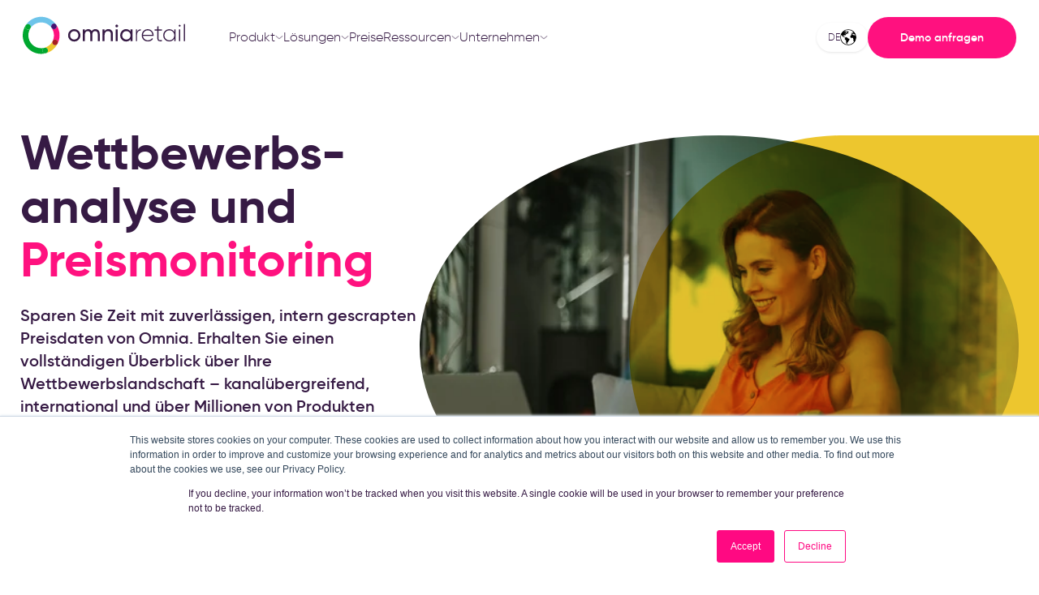

--- FILE ---
content_type: text/html; charset=UTF-8
request_url: https://www.omniaretail.com/de/preismonitoring-software
body_size: 18219
content:
<!doctype html><html lang="de" class="template_blank"><head><script type="application/javascript" id="hs-cookie-banner-scan" data-hs-allowed="true" src="/_hcms/cookie-banner/auto-blocking.js?portalId=3817655&amp;domain=www.omniaretail.com"></script>
    <meta charset="utf-8"><title>Preismonitoring-Software: Beobachten Sie Preistrends</title><link rel="shortcut icon" href="https://www.omniaretail.com/hubfs/favicon.ico"><link rel="preload" as="style" href="https://unpkg.com/aos@2.3.1/dist/aos.css" onload="this.rel='stylesheet'"><meta name="description" content="Erhalten Sie Einblicke in die Preise Ihrer Konkurrenz und treffen Sie strategische Entscheidungen mit der Preismonitoring-Software von Omnia ➤ Jetzt testen!
">
    
		
    <meta name="viewport" content="width=device-width, initial-scale=1">

    
    <meta property="og:description" content="Erhalten Sie Einblicke in die Preise Ihrer Konkurrenz und treffen Sie strategische Entscheidungen mit der Preismonitoring-Software von Omnia ➤ Jetzt testen!
">
    <meta property="og:title" content="Preismonitoring-Software: Beobachten Sie Preistrends">
    <meta name="twitter:description" content="Erhalten Sie Einblicke in die Preise Ihrer Konkurrenz und treffen Sie strategische Entscheidungen mit der Preismonitoring-Software von Omnia ➤ Jetzt testen!
">
    <meta name="twitter:title" content="Preismonitoring-Software: Beobachten Sie Preistrends">

    

    
    <style>
a.cta_button{-moz-box-sizing:content-box !important;-webkit-box-sizing:content-box !important;box-sizing:content-box !important;vertical-align:middle}.hs-breadcrumb-menu{list-style-type:none;margin:0px 0px 0px 0px;padding:0px 0px 0px 0px}.hs-breadcrumb-menu-item{float:left;padding:10px 0px 10px 10px}.hs-breadcrumb-menu-divider:before{content:'›';padding-left:10px}.hs-featured-image-link{border:0}.hs-featured-image{float:right;margin:0 0 20px 20px;max-width:50%}@media (max-width: 568px){.hs-featured-image{float:none;margin:0;width:100%;max-width:100%}}.hs-screen-reader-text{clip:rect(1px, 1px, 1px, 1px);height:1px;overflow:hidden;position:absolute !important;width:1px}
</style>

<link rel="stylesheet" href="https://www.omniaretail.com/hubfs/hub_generated/template_assets/1/116035142147/1769106694053/template_main.min.css">
<link rel="stylesheet" href="https://www.omniaretail.com/hubfs/hub_generated/template_assets/1/116034884174/1769106693312/template_theme-overrides.min.css">
<link rel="stylesheet" href="/hs/hsstatic/cos-LanguageSwitcher/static-1.336/sass/LanguageSwitcher.css">
<link rel="stylesheet" href="https://www.omniaretail.com/hubfs/hub_generated/template_assets/1/116034884170/1769106690242/template_swiper.min.css">
<style>
@font-face {
  font-family: "Gilroy";
  src: url("https://www.omniaretail.com/hubfs/raw_assets/public/Omnia/fonts/Gilroy/gilroy-light.woff2") format("woff2"),url("https://www.omniaretail.com/hubfs/raw_assets/public/Omnia/fonts/Gilroy/gilroy-light.woff") format("woff");
  font-display: swap;
}
</style>

<!-- Editor Styles -->
<style id="hs_editor_style" type="text/css">
.dnd_area-row-0-force-full-width-section > .row-fluid {
  max-width: none !important;
}
.dnd_area-row-1-force-full-width-section > .row-fluid {
  max-width: none !important;
}
.dnd_area-row-2-force-full-width-section > .row-fluid {
  max-width: none !important;
}
.dnd_area-row-3-force-full-width-section > .row-fluid {
  max-width: none !important;
}
.dnd_area-row-6-force-full-width-section > .row-fluid {
  max-width: none !important;
}
/* HubSpot Styles (default) */
.dnd_area-row-0-padding {
  padding-top: 0px !important;
  padding-bottom: 0px !important;
  padding-left: 0px !important;
  padding-right: 0px !important;
}
.dnd_area-row-1-padding {
  padding-top: 0px !important;
  padding-bottom: 0px !important;
  padding-left: 0px !important;
  padding-right: 0px !important;
}
.dnd_area-row-2-padding {
  padding-top: 0px !important;
  padding-bottom: 0px !important;
  padding-left: 0px !important;
  padding-right: 0px !important;
}
.dnd_area-row-3-padding {
  padding-top: 0px !important;
  padding-bottom: 0px !important;
  padding-left: 0px !important;
  padding-right: 0px !important;
}
.dnd_area-row-5-padding {
  padding-top: 0px !important;
  padding-bottom: 0px !important;
}
.dnd_area-row-6-padding {
  padding-top: 0px !important;
  padding-bottom: 0px !important;
  padding-left: 0px !important;
  padding-right: 0px !important;
}
.dnd_area-row-6-background-layers {
  background-image: linear-gradient(rgba(247, 239, 229, 1), rgba(247, 239, 229, 1)) !important;
  background-position: left top !important;
  background-size: auto !important;
  background-repeat: no-repeat !important;
}
.dnd_area-row-7-background-layers {
  background-image: linear-gradient(rgba(255, 255, 255, 1), rgba(255, 255, 255, 1)) !important;
  background-position: left top !important;
  background-size: auto !important;
  background-repeat: no-repeat !important;
}
/* HubSpot Styles (mobile) */
@media (max-width: 767px) {
  .dnd_area-row-7-padding {
    padding-top: 64px !important;
    padding-bottom: 64px !important;
    padding-left: 32px !important;
    padding-right: 32px !important;
  }
}
</style>
    

    
<!--  Added by GoogleAnalytics4 integration -->
<script>
var _hsp = window._hsp = window._hsp || [];
window.dataLayer = window.dataLayer || [];
function gtag(){dataLayer.push(arguments);}

var useGoogleConsentModeV2 = true;
var waitForUpdateMillis = 1000;


if (!window._hsGoogleConsentRunOnce) {
  window._hsGoogleConsentRunOnce = true;

  gtag('consent', 'default', {
    'ad_storage': 'denied',
    'analytics_storage': 'denied',
    'ad_user_data': 'denied',
    'ad_personalization': 'denied',
    'wait_for_update': waitForUpdateMillis
  });

  if (useGoogleConsentModeV2) {
    _hsp.push(['useGoogleConsentModeV2'])
  } else {
    _hsp.push(['addPrivacyConsentListener', function(consent){
      var hasAnalyticsConsent = consent && (consent.allowed || (consent.categories && consent.categories.analytics));
      var hasAdsConsent = consent && (consent.allowed || (consent.categories && consent.categories.advertisement));

      gtag('consent', 'update', {
        'ad_storage': hasAdsConsent ? 'granted' : 'denied',
        'analytics_storage': hasAnalyticsConsent ? 'granted' : 'denied',
        'ad_user_data': hasAdsConsent ? 'granted' : 'denied',
        'ad_personalization': hasAdsConsent ? 'granted' : 'denied'
      });
    }]);
  }
}

gtag('js', new Date());
gtag('set', 'developer_id.dZTQ1Zm', true);
gtag('config', 'G-VKW550H721');
</script>
<script async src="https://www.googletagmanager.com/gtag/js?id=G-VKW550H721"></script>

<!-- /Added by GoogleAnalytics4 integration -->

<!--  Added by GoogleTagManager integration -->
<script>
var _hsp = window._hsp = window._hsp || [];
window.dataLayer = window.dataLayer || [];
function gtag(){dataLayer.push(arguments);}

var useGoogleConsentModeV2 = true;
var waitForUpdateMillis = 1000;



var hsLoadGtm = function loadGtm() {
    if(window._hsGtmLoadOnce) {
      return;
    }

    if (useGoogleConsentModeV2) {

      gtag('set','developer_id.dZTQ1Zm',true);

      gtag('consent', 'default', {
      'ad_storage': 'denied',
      'analytics_storage': 'denied',
      'ad_user_data': 'denied',
      'ad_personalization': 'denied',
      'wait_for_update': waitForUpdateMillis
      });

      _hsp.push(['useGoogleConsentModeV2'])
    }

    (function(w,d,s,l,i){w[l]=w[l]||[];w[l].push({'gtm.start':
    new Date().getTime(),event:'gtm.js'});var f=d.getElementsByTagName(s)[0],
    j=d.createElement(s),dl=l!='dataLayer'?'&l='+l:'';j.async=true;j.src=
    'https://www.googletagmanager.com/gtm.js?id='+i+dl;f.parentNode.insertBefore(j,f);
    })(window,document,'script','dataLayer','GTM-M26PV67');

    window._hsGtmLoadOnce = true;
};

_hsp.push(['addPrivacyConsentListener', function(consent){
  if(consent.allowed || (consent.categories && consent.categories.analytics)){
    hsLoadGtm();
  }
}]);

</script>

<!-- /Added by GoogleTagManager integration -->

    <link rel="canonical" href="https://www.omniaretail.com/de/preismonitoring-software">

<!-- Google tag (gtag.js) -->
<script>
  document.addEventListener('DOMContentLoaded', function() {
    window.dataLayer = window.dataLayer || [];
    function gtag(){dataLayer.push(arguments);}
    gtag('config', 'G-VKW550H721', { 'allow_enhanced_conversions': true });
  });
</script>


<meta name="google-site-verification" content="PTas8IfcNcQmzdzOvfxOaJtctELnRvwbM0SSUvfVYGw">


<script type="application/ld+json">
{
  "@context": "https://schema.org",
  "@type": "Organization",
  "name": "Omnia Retail",
  "url": "https://www.omniaretail.com/",
  "logo": "https://www.omniaretail.com/hubfs/omnia-retail-white-logo.svg",
  "description": "Omnia Retail provides pricing and price monitoring software that empowers retailers and brands with dynamic pricing, competitor insights and automated pricing strategies.",
  "email": "info@omniaretail.com",
  "telephone": "+31 (0)85 047 9240",
  "sameAs": [
    "https://www.linkedin.com/company/10269253/",
    "https://twitter.com/OmniaRetail",
    "https://www.facebook.com/Omnia-Retail-1870162369908357/"
  ],
  "contactPoint": [
    {
      "@type": "ContactPoint",
      "telephone": "+31 (0) 85 047 9240",
      "contactType": "customer service",
      "email": "customerservice@omniaretail.com",
      "availableLanguage": ["English", "Deutsch", "Nederlands"]
    },
    {
      "@type": "ContactPoint",
      "telephone": "+31 (0) 85 047 9240",
      "contactType": "sales",
      "email": "sales@omniaretail.com",
      "availableLanguage": ["English"]
    }
  ],
  "address": {
    "@type": "PostalAddress",
    "streetAddress": "Danzigerkade 17",
    "addressLocality": "Amsterdam",
    "postalCode": "1013 AP",
    "addressCountry": "NL"
  },
  "subOrganization": {
    "@type": "Organization",
    "name": "Omnia Retail - Germany Office",
    "email": "sales@omniaretail.com",
    "telephone": "+49 (0) 6151 800 8320",
    "address": {
      "@type": "PostalAddress",
      "streetAddress": "Havelstraße 16",
      "addressLocality": "Darmstadt",
      "postalCode": "64295",
      "addressCountry": "DE"
    }
  }
}
</script>

<meta property="og:url" content="https://www.omniaretail.com/de/preismonitoring-software">
<meta name="twitter:card" content="summary">
<meta http-equiv="content-language" content="de">
<link rel="alternate" hreflang="de" href="https://www.omniaretail.com/de/preismonitoring-software">
<link rel="alternate" hreflang="en" href="https://www.omniaretail.com/price-monitoring-software">
<link rel="alternate" hreflang="nl" href="https://www.omniaretail.com/nl/prijsmonitoring-software">






		
    <link rel="alternate" hreflang="de-ch" href="https://www.omniaretail.com/de/">
		<link rel="alternate" hreflang="de-at" href="https://www.omniaretail.com/de/">
		<link rel="alternate" hreflang="de-lu" href="https://www.omniaretail.com/de/">
    <meta property="og:image" content="https://www.omniaretail.com/hubfs/2023/Images/share-default.jpg">
		<meta property="og:image:width" content="1200">
		<meta property="og:image:height" content="630">
		<meta name="twitter:image" content="https://www.omniaretail.com/hubfs/2023/Images/share-default.jpg">
    
		
		
  <meta name="generator" content="HubSpot"></head>
  <body>
<!--  Added by GoogleTagManager integration -->
<noscript><iframe src="https://www.googletagmanager.com/ns.html?id=GTM-M26PV67" height="0" width="0" style="display:none;visibility:hidden"></iframe></noscript>

<!-- /Added by GoogleTagManager integration -->

    <div class="body-wrapper   hs-content-id-122336852632 hs-site-page page ">
      
        <div data-global-resource-path="Omnia/templates/partials/header.html"><div id="hs_cos_wrapper_module_16844239984771" class="hs_cos_wrapper hs_cos_wrapper_widget hs_cos_wrapper_type_module" style="" data-hs-cos-general-type="widget" data-hs-cos-type="module"><header class="header-wrapper">
    <div class="content-wrapper">
        <div class="header-column logo">
            <a href="https://www.omniaretail.com/de/" class="logo-link" title="Omnia"></a>
            <img src="https://www.omniaretail.com/hubfs/Omniaretaillogo-desktop.svg" alt="Omnia Retail" class="desktop-logo" loading="lazy">
            <img src="https://www.omniaretail.com/hubfs/Omniaretaillogo-desktop.svg" alt="Omnia Retail" class="mobile-logo" loading="lazy">
        </div>
        
        <div class="header-column navigation">
            
            <nav>
                <ul class="nav-ul"><li class="nav-li nav-li-1 nav-li-has-child"><a href="#" class="nav-link has-child">Produkt<img src="https://www.omniaretail.com/hubfs/2023/Icons/sub-menu-indicator.svg" class="indicator" alt="Sub Menu Indicator"></a><ul class="nav-child-ul mega"><div class="mega-column">
                                        <span class="mega-column-title">Module</span>
                                        <div class="mega-column-links-wrapper">
                                            <div class="mega-column-links">
                                                <li class="nav-child-li nav-li-2"><a target="_self" href="https://www.omniaretail.com/de/pricing-software" class="nav-link">Pricing Software</a></li><li class="nav-child-li nav-li-2"><a target="_self" href="https://www.omniaretail.com/de/preismonitoring-software" class="nav-link">Preismonitoring</a></li><li class="nav-child-li nav-li-2"><a target="_self" href="https://www.omniaretail.com/de/dynamische-preisgestaltung-software" class="nav-link">Dynamische Preisgestaltung</a></li>
                                            </div>
                                        </div>
                                    </div><div class="mega-column">
                                        <span class="mega-column-title">Datenquellen</span>
                                        <div class="mega-column-links-wrapper">
                                            <div class="mega-column-links">
                                                <li class="nav-child-li nav-li-2"><a target="_self" href="https://www.omniaretail.com/de/drittanbieter-buy-box-repricing" class="nav-link">Amazon</a></li><li class="nav-child-li nav-li-2"><a target="_self" href="https://www.omniaretail.com/de/ebay-dynamische-preisgestaltung" class="nav-link">eBay</a></li><li class="nav-child-li nav-li-2"><a target="_self" href="https://www.omniaretail.com/de/google-dynamische-preisgestaltung" class="nav-link">Google</a></li><li class="nav-child-li nav-li-2"><a target="_self" href="https://www.omniaretail.com/de/idealo-dynamische-preisgestaltung" class="nav-link">idealo</a></li><li class="nav-child-li nav-li-2"><a target="_self" href="https://www.omniaretail.com/de/kaufland-dynamische-preisgestaltung" class="nav-link">Kaufland</a></li></div><div class="mega-column-links"><li class="nav-child-li nav-li-2"><a target="_self" href="https://www.omniaretail.com/de/beliebige-websites" class="nav-link">Beliebige Websites</a></li>
                                            </div>
                                        </div>
                                    </div><div class="mega-column">
                                        <span class="mega-column-title">Integrationen</span>
                                        <div class="mega-column-links-wrapper">
                                            <div class="mega-column-links">
                                                <li class="nav-child-li nav-li-2"><a target="_self" href="https://www.omniaretail.com/de/shopware-plugin" class="nav-link">Shopware Plugin</a></li><li class="nav-child-li nav-li-2"><a target="_self" href="https://www.omniaretail.com/de/plentymarkets-plugin" class="nav-link">PlentyMarkets Plugin</a></li><li class="nav-child-li nav-li-2"><a target="_self" href="https://www.omniaretail.com/de/jtl-plugin" class="nav-link">JTL Plugin</a></li>
                                            </div>
                                        </div>
                                    </div></ul></li><li class="nav-li nav-li-1 nav-li-has-child"><a href="#" class="nav-link has-child">Lösungen<img src="https://www.omniaretail.com/hubfs/2023/Icons/sub-menu-indicator.svg" class="indicator" alt="Sub Menu Indicator"></a><ul class="nav-child-ul mega"><div class="mega-column">
                                        <span class="mega-column-title">Unternehmensgröße</span>
                                        <div class="mega-column-links-wrapper">
                                            <div class="mega-column-links">
                                                <li class="nav-child-li nav-li-2"><a target="_self" href="https://www.omniaretail.com/de/unternehmensgroesse/kmu" class="nav-link">KMU</a></li><li class="nav-child-li nav-li-2"><a target="_self" href="https://www.omniaretail.com/de/unternehmensgroesse/unternehmen" class="nav-link">Enterprise</a></li>
                                            </div>
                                        </div>
                                    </div><div class="mega-column">
                                        <span class="mega-column-title">Unternehmenstyp</span>
                                        <div class="mega-column-links-wrapper">
                                            <div class="mega-column-links">
                                                <li class="nav-child-li nav-li-2"><a target="_self" href="https://www.omniaretail.com/de/unternehmensart/online-handel" class="nav-link">Online-Händler</a></li><li class="nav-child-li nav-li-2"><a target="_self" href="https://www.omniaretail.com/de/unternehmensart/marken" class="nav-link">Marken</a></li>
                                            </div>
                                        </div>
                                    </div></ul></li><li class="nav-li nav-li-1"><a href="https://www.omniaretail.com/de/preis" class="nav-link">Preise</a></li><li class="nav-li nav-li-1 nav-li-has-child"><a href="#" class="nav-link has-child">Ressourcen<img src="https://www.omniaretail.com/hubfs/2023/Icons/sub-menu-indicator.svg" class="indicator" alt="Sub Menu Indicator"></a><ul class="nav-child-ul mega"><div class="mega-column">
                                        <span class="mega-column-title">Insights</span>
                                        <div class="mega-column-links-wrapper">
                                            <div class="mega-column-links">
                                                <li class="nav-child-li nav-li-2"><a target="_self" href="https://www.omniaretail.com/de/blog" class="nav-link">Blog</a></li><li class="nav-child-li nav-li-2"><a target="_self" href="https://www.omniaretail.com/knowledge" class="nav-link">eCommerce Wissen</a></li><li class="nav-child-li nav-li-2"><a target="_self" href="https://www.omniaretail.com/success-stories" class="nav-link">Erfolgsgeschichten</a></li>
                                            </div>
                                        </div>
                                    </div><div class="mega-column">
                                        <span class="mega-column-title">Branchen</span>
                                        <div class="mega-column-links-wrapper">
                                            <div class="mega-column-links">
                                                <li class="nav-child-li nav-li-2"><a target="_self" href="https://www.omniaretail.com/de/branchen/autoteile" class="nav-link">Autoteile</a></li><li class="nav-child-li nav-li-2"><a target="_self" href="https://www.omniaretail.com/de/branchen/babypflege" class="nav-link">Babypflege</a></li><li class="nav-child-li nav-li-2"><a target="_self" href="https://www.omniaretail.com/de/branchen/beauty" class="nav-link">Beauty &amp; Körperpflege</a></li><li class="nav-child-li nav-li-2"><a target="_self" href="https://www.omniaretail.com/de/branchen/consumer-electronics" class="nav-link">Electronik &amp; Multimedia</a></li><li class="nav-child-li nav-li-2"><a target="_self" href="https://www.omniaretail.com/de/branchen/fitness" class="nav-link">Fitness &amp; Aktivitäten</a></li></div><div class="mega-column-links"><li class="nav-child-li nav-li-2"><a target="_self" href="https://www.omniaretail.com/de/branchen/gesundheit" class="nav-link">Gesundheit</a></li><li class="nav-child-li nav-li-2"><a target="_self" href="https://www.omniaretail.com/de/branchen/haushalt" class="nav-link">Haushaltswaren</a></li><li class="nav-child-li nav-li-2"><a target="_self" href="https://www.omniaretail.com/de/branchen/mode" class="nav-link">Mode</a></li><li class="nav-child-li nav-li-2"><a target="_self" href="https://www.omniaretail.com/de/branchen/outdoor" class="nav-link">Outdoor</a></li><li class="nav-child-li nav-li-2"><a target="_self" href="https://www.omniaretail.com/de/branchen/tierpflege" class="nav-link">Tierzubehör</a></li>
                                            </div>
                                        </div>
                                    </div></ul></li><li style="position: relative;" class="nav-li nav-li-1 nav-li-has-child"><a href="#" class="nav-link has-child">Unternehmen<img src="https://www.omniaretail.com/hubfs/2023/Icons/sub-menu-indicator.svg" class="indicator" alt="Sub Menu Indicator"></a>
                                <ul class="nav-child-ul"><li class="nav-child-li nav-li-2"><a href="https://www.omniaretail.com/de/ueber-uns" class="nav-link">Über uns</a></li><li class="nav-child-li nav-li-2"><a href="https://www.omniaretail.com/de/karriere" class="nav-link">Karriere</a></li><li class="nav-child-li nav-li-2"><a href="https://www.omniaretail.com/de/partner" class="nav-link">Partner</a></li><li class="nav-child-li nav-li-2"><a href="https://www.omniaretail.com/de/kontakt" class="nav-link">Kontakt</a></li></ul>
                            </li></ul>
            </nav>
            
        </div>
        <div class="header-column language-cta"><div class="lang-switcher">
                <p class="lang-switcher-lang">de</p>
                <span id="hs_cos_wrapper_module_16844239984771_" class="hs_cos_wrapper hs_cos_wrapper_widget hs_cos_wrapper_type_language_switcher" style="" data-hs-cos-general-type="widget" data-hs-cos-type="language_switcher"><div class="lang_switcher_class">
   <div class="globe_class" onclick="">
       <ul class="lang_list_class">
           <li>
               <a class="lang_switcher_link" data-language="de" lang="de" href="https://www.omniaretail.com/de/preismonitoring-software">Deutsch</a>
           </li>
           <li>
               <a class="lang_switcher_link" data-language="en" lang="en" href="https://www.omniaretail.com/price-monitoring-software">English</a>
           </li>
           <li>
               <a class="lang_switcher_link" data-language="nl" lang="nl" href="https://www.omniaretail.com/nl/prijsmonitoring-software">Nederlands</a>
           </li>
       </ul>
   </div>
</div></span>
            </div><div class="cta"><a class="default-cta pink-primary" href="https://www.omniaretail.com/de/demo">Demo anfragen</a></div>
        </div>
        <div class="header-column mobile-menu">
            <div class="hamburger" id="hamburger-8">
                <span class="line"></span>
                <span class="line"></span>
                <span class="line"></span>
              </div>
        </div>
    </div>


    <div class="mobile-menu-content hide">
        <nav>
            <ul class="nav-ul">
                <li class="nav-li accordion">
                    <a href="#" class="nav-link has-child">Produkt
                    <img src="https://www.omniaretail.com/hubfs/2023/Icons/sub-menu-indicator.svg" class="indicator" alt="Sub Menu Indicator"></a>
                    <div class="accordion-content"><ul class="nav-child-ul mega"><div class="mega-column">
                                        <span class="mega-column-title">Module</span>
                                        <div class="mega-column-links-wrapper">
                                            <div class="mega-column-links">
                                                <li class="nav-child-li"><a href="https://www.omniaretail.com/de/pricing-software" class="nav-link">Pricing Software</a></li><li class="nav-child-li"><a href="https://www.omniaretail.com/de/preismonitoring-software" class="nav-link">Preismonitoring</a></li><li class="nav-child-li"><a href="https://www.omniaretail.com/de/dynamische-preisgestaltung-software" class="nav-link">Dynamische Preisgestaltung</a></li>
                                            </div>
                                        </div>
                                    </div><div class="mega-column">
                                        <span class="mega-column-title">Datenquellen</span>
                                        <div class="mega-column-links-wrapper">
                                            <div class="mega-column-links">
                                                <li class="nav-child-li"><a href="https://www.omniaretail.com/de/drittanbieter-buy-box-repricing" class="nav-link">Amazon</a></li><li class="nav-child-li"><a href="https://www.omniaretail.com/de/ebay-dynamische-preisgestaltung" class="nav-link">eBay</a></li><li class="nav-child-li"><a href="https://www.omniaretail.com/de/google-dynamische-preisgestaltung" class="nav-link">Google</a></li><li class="nav-child-li"><a href="https://www.omniaretail.com/de/idealo-dynamische-preisgestaltung" class="nav-link">idealo</a></li><li class="nav-child-li"><a href="https://www.omniaretail.com/de/kaufland-dynamische-preisgestaltung" class="nav-link">Kaufland</a></li></div><div class="mega-column-links"><li class="nav-child-li"><a href="https://www.omniaretail.com/de/beliebige-websites" class="nav-link">Beliebige Websites</a></li>
                                            </div>
                                        </div>
                                    </div><div class="mega-column">
                                        <span class="mega-column-title">Integrationen</span>
                                        <div class="mega-column-links-wrapper">
                                            <div class="mega-column-links">
                                                <li class="nav-child-li"><a href="https://www.omniaretail.com/de/shopware-plugin" class="nav-link">Shopware Plugin</a></li><li class="nav-child-li"><a href="https://www.omniaretail.com/de/plentymarkets-plugin" class="nav-link">PlentyMarkets Plugin</a></li><li class="nav-child-li"><a href="https://www.omniaretail.com/de/jtl-plugin" class="nav-link">JTL Plugin</a></li>
                                            </div>
                                        </div>
                                    </div></ul></div>
                </li><li class="nav-li accordion">
                    <a href="#" class="nav-link has-child">Lösungen
                    <img src="https://www.omniaretail.com/hubfs/2023/Icons/sub-menu-indicator.svg" class="indicator" alt="Sub Menu Indicator"></a>
                    <div class="accordion-content"><ul class="nav-child-ul mega"><div class="mega-column">
                                        <span class="mega-column-title">Unternehmensgröße</span>
                                        <div class="mega-column-links-wrapper">
                                            <div class="mega-column-links">
                                                <li class="nav-child-li"><a href="https://www.omniaretail.com/de/unternehmensgroesse/kmu" class="nav-link">KMU</a></li><li class="nav-child-li"><a href="https://www.omniaretail.com/de/unternehmensgroesse/unternehmen" class="nav-link">Enterprise</a></li>
                                            </div>
                                        </div>
                                    </div><div class="mega-column">
                                        <span class="mega-column-title">Unternehmenstyp</span>
                                        <div class="mega-column-links-wrapper">
                                            <div class="mega-column-links">
                                                <li class="nav-child-li"><a href="https://www.omniaretail.com/de/unternehmensart/online-handel" class="nav-link">Online-Händler</a></li><li class="nav-child-li"><a href="https://www.omniaretail.com/de/unternehmensart/marken" class="nav-link">Marken</a></li>
                                            </div>
                                        </div>
                                    </div></ul></div>
                </li><li class="nav-li"><a href="https://www.omniaretail.com/de/preis" class="nav-link">Preise</a></li><li class="nav-li accordion">
                    <a href="#" class="nav-link has-child">Ressourcen
                    <img src="https://www.omniaretail.com/hubfs/2023/Icons/sub-menu-indicator.svg" class="indicator" alt="Sub Menu Indicator"></a>
                    <div class="accordion-content"><ul class="nav-child-ul mega"><div class="mega-column">
                                        <span class="mega-column-title">Insights</span>
                                        <div class="mega-column-links-wrapper">
                                            <div class="mega-column-links">
                                                <li class="nav-child-li"><a href="https://www.omniaretail.com/de/blog" class="nav-link">Blog</a></li><li class="nav-child-li"><a href="https://www.omniaretail.com/knowledge" class="nav-link">eCommerce Wissen</a></li><li class="nav-child-li"><a href="https://www.omniaretail.com/success-stories" class="nav-link">Erfolgsgeschichten</a></li>
                                            </div>
                                        </div>
                                    </div><div class="mega-column">
                                        <span class="mega-column-title">Branchen</span>
                                        <div class="mega-column-links-wrapper">
                                            <div class="mega-column-links">
                                                <li class="nav-child-li"><a href="https://www.omniaretail.com/de/branchen/autoteile" class="nav-link">Autoteile</a></li><li class="nav-child-li"><a href="https://www.omniaretail.com/de/branchen/babypflege" class="nav-link">Babypflege</a></li><li class="nav-child-li"><a href="https://www.omniaretail.com/de/branchen/beauty" class="nav-link">Beauty &amp; Körperpflege</a></li><li class="nav-child-li"><a href="https://www.omniaretail.com/de/branchen/consumer-electronics" class="nav-link">Electronik &amp; Multimedia</a></li><li class="nav-child-li"><a href="https://www.omniaretail.com/de/branchen/fitness" class="nav-link">Fitness &amp; Aktivitäten</a></li></div><div class="mega-column-links"><li class="nav-child-li"><a href="https://www.omniaretail.com/de/branchen/gesundheit" class="nav-link">Gesundheit</a></li><li class="nav-child-li"><a href="https://www.omniaretail.com/de/branchen/haushalt" class="nav-link">Haushaltswaren</a></li><li class="nav-child-li"><a href="https://www.omniaretail.com/de/branchen/mode" class="nav-link">Mode</a></li><li class="nav-child-li"><a href="https://www.omniaretail.com/de/branchen/outdoor" class="nav-link">Outdoor</a></li><li class="nav-child-li"><a href="https://www.omniaretail.com/de/branchen/tierpflege" class="nav-link">Tierzubehör</a></li>
                                            </div>
                                        </div>
                                    </div></ul></div>
                </li><li class="nav-li accordion">
                    <a href="#" class="nav-link has-child">Unternehmen
                    <img src="https://www.omniaretail.com/hubfs/2023/Icons/sub-menu-indicator.svg" class="indicator" alt="Sub Menu Indicator"></a>
                    <div class="accordion-content">
                                <ul class="nav-child-ul"><li class="nav-child-li"><a href="https://www.omniaretail.com/de/ueber-uns" class="nav-link">Über uns</a></li><li class="nav-child-li"><a href="https://www.omniaretail.com/de/karriere" class="nav-link">Karriere</a></li><li class="nav-child-li"><a href="https://www.omniaretail.com/de/partner" class="nav-link">Partner</a></li><li class="nav-child-li"><a href="https://www.omniaretail.com/de/kontakt" class="nav-link">Kontakt</a></li></ul>
                            </div>
                </li>
            </ul>
        </nav>
        <div class="cta">
            
            <a class="default-cta pink-primary" href="https://www.omniaretail.com/de/demo">Demo anfragen</a>
            
        </div>        
    </div>
</header>









<style>
    
</style></div></div>
      

      <main id="main-content">
        
<div class="container-fluid">
<div class="row-fluid-wrapper">
<div class="row-fluid">
<div class="span12 widget-span widget-type-cell " style="" data-widget-type="cell" data-x="0" data-w="12">

<div class="row-fluid-wrapper row-depth-1 row-number-1 dnd_area-row-0-force-full-width-section dnd-section dnd_area-row-0-padding">
<div class="row-fluid ">
<div class="span12 widget-span widget-type-cell dnd-column" style="" data-widget-type="cell" data-x="0" data-w="12">

<div class="row-fluid-wrapper row-depth-1 row-number-2 dnd-row">
<div class="row-fluid ">
<div class="span12 widget-span widget-type-custom_widget dnd-module" style="" data-widget-type="custom_widget" data-x="0" data-w="12">
<div id="hs_cos_wrapper_module_16852112721795" class="hs_cos_wrapper hs_cos_wrapper_widget hs_cos_wrapper_type_module" style="" data-hs-cos-general-type="widget" data-hs-cos-type="module">






<section class="shape-right-dynamic-hero">
    <div class="content-wrapper content-wrapper-full">
        <div class="shape-right-dynamic-column content" data-aos="fade">
            <h1>Wettbewerbs-analyse und <span style="color: #ff117f;">Preismonitoring&nbsp;</span></h1>
            <p style="font-size: 20px;">Sparen Sie Zeit mit zuverlässigen, intern gescrapten Preisdaten von Omnia. Erhalten Sie einen vollständigen Überblick über Ihre Wettbewerbslandschaft – kanalübergreifend, international und über Millionen von Produkten hinweg.</p>
<p style="font-size: 20px;"><a href="https://www.g2.com/products/omnia-retail/reviews" rel="noopener" target="_blank"><span style="color: #3b1343;"><img src="https://www.omniaretail.com/hs-fs/hubfs/4.4%20out%20of%205.png?width=214&amp;height=43&amp;name=4.4%20out%20of%205.png" width="214" height="43" loading="lazy" alt="4.4 out of 5" style="height: auto; max-width: 100%; width: 214px;" srcset="https://www.omniaretail.com/hs-fs/hubfs/4.4%20out%20of%205.png?width=107&amp;height=22&amp;name=4.4%20out%20of%205.png 107w, https://www.omniaretail.com/hs-fs/hubfs/4.4%20out%20of%205.png?width=214&amp;height=43&amp;name=4.4%20out%20of%205.png 214w, https://www.omniaretail.com/hs-fs/hubfs/4.4%20out%20of%205.png?width=321&amp;height=65&amp;name=4.4%20out%20of%205.png 321w, https://www.omniaretail.com/hs-fs/hubfs/4.4%20out%20of%205.png?width=428&amp;height=86&amp;name=4.4%20out%20of%205.png 428w, https://www.omniaretail.com/hs-fs/hubfs/4.4%20out%20of%205.png?width=535&amp;height=108&amp;name=4.4%20out%20of%205.png 535w, https://www.omniaretail.com/hs-fs/hubfs/4.4%20out%20of%205.png?width=642&amp;height=129&amp;name=4.4%20out%20of%205.png 642w" sizes="(max-width: 214px) 100vw, 214px"></span></a></p>
            
                <div class="cta">
                    
                        <a class="default-cta pink-primary" href="#form">Jetzt anfragen</a>
                    
                </div>
            
        </div>
        <div class="shape-right-dynamic-column image" data-aos="fade" data-aos-delay="100">
            <img src="https://www.omniaretail.com/hs-fs/hubfs/2023/Product%20Pages/woman%20in%20orange%20sleeveless%20top%20sitting%20on%20couch.jpg?width=600&amp;name=woman%20in%20orange%20sleeveless%20top%20sitting%20on%20couch.jpg" width="600" alt="woman in orange sleeveless top sitting on couch" loading="lazy" class="hero-image" srcset="https://www.omniaretail.com/hs-fs/hubfs/2023/Product%20Pages/woman%20in%20orange%20sleeveless%20top%20sitting%20on%20couch.jpg?width=300&amp;name=woman%20in%20orange%20sleeveless%20top%20sitting%20on%20couch.jpg 300w, https://www.omniaretail.com/hs-fs/hubfs/2023/Product%20Pages/woman%20in%20orange%20sleeveless%20top%20sitting%20on%20couch.jpg?width=600&amp;name=woman%20in%20orange%20sleeveless%20top%20sitting%20on%20couch.jpg 600w, https://www.omniaretail.com/hs-fs/hubfs/2023/Product%20Pages/woman%20in%20orange%20sleeveless%20top%20sitting%20on%20couch.jpg?width=900&amp;name=woman%20in%20orange%20sleeveless%20top%20sitting%20on%20couch.jpg 900w, https://www.omniaretail.com/hs-fs/hubfs/2023/Product%20Pages/woman%20in%20orange%20sleeveless%20top%20sitting%20on%20couch.jpg?width=1200&amp;name=woman%20in%20orange%20sleeveless%20top%20sitting%20on%20couch.jpg 1200w, https://www.omniaretail.com/hs-fs/hubfs/2023/Product%20Pages/woman%20in%20orange%20sleeveless%20top%20sitting%20on%20couch.jpg?width=1500&amp;name=woman%20in%20orange%20sleeveless%20top%20sitting%20on%20couch.jpg 1500w, https://www.omniaretail.com/hs-fs/hubfs/2023/Product%20Pages/woman%20in%20orange%20sleeveless%20top%20sitting%20on%20couch.jpg?width=1800&amp;name=woman%20in%20orange%20sleeveless%20top%20sitting%20on%20couch.jpg 1800w" sizes="(max-width: 600px) 100vw, 600px">
            
                <div class="bg-shape" data-aos="fade-left" data-aos-delay="300">
                    <svg id="Layer_1" data-name="Layer 1" xmlns="http://www.w3.org/2000/svg" viewbox="0 0 2840 395">
                        <path class="shape" d="m197.5,0h2642.5v395H197.5C88.5,395,0,306.5,0,197.5h0C0,88.5,88.5,0,197.5,0Z" />
                    </svg>
                </div>
            
        </div>
    </div>
</section>








<style>
    #hs_cos_wrapper_module_16852112721795 .bg-shape svg .shape { fill:#EDC62E; }

#hs_cos_wrapper_module_16852112721795 section.shape-right-dynamic-hero .content-wrapper .shape-right-dynamic-column.content { width:40%; }

#hs_cos_wrapper_module_16852112721795 section.shape-right-dynamic-hero .content-wrapper .shape-right-dynamic-column.image .bg-shape {
  height:100%;
  left:calc(40% - 5%);
  position:absolute;
  top:0;
  width:100%;
  z-index:1;
}

#hs_cos_wrapper_module_16852112721795 section.shape-right-dynamic-hero .content-wrapper .shape-right-dynamic-column.image { width:calc(100% - 40%); }

</style></div>

</div><!--end widget-span -->
</div><!--end row-->
</div><!--end row-wrapper -->

<div class="row-fluid-wrapper row-depth-1 row-number-3 dnd-row">
<div class="row-fluid ">
<div class="span12 widget-span widget-type-custom_widget dnd-module" style="" data-widget-type="custom_widget" data-x="0" data-w="12">
<div id="hs_cos_wrapper_widget_1730717525265" class="hs_cos_wrapper hs_cos_wrapper_widget hs_cos_wrapper_type_module" style="" data-hs-cos-general-type="widget" data-hs-cos-type="module"><div class="ls-wrapper ">
    <div class="swiper ls-swiper"><div class="swiper-wrapper">
        <!-- Slides --><div class="swiper-slide">
            <div class="ls-logo"><img src="https://www.omniaretail.com/hs-fs/hubfs/omnia_customer_logos__winparts.webp?width=400&amp;name=omnia_customer_logos__winparts.webp" alt="omnia_customer_logos__winparts" loading="lazy" width="400" srcset="https://www.omniaretail.com/hs-fs/hubfs/omnia_customer_logos__winparts.webp?width=200&amp;name=omnia_customer_logos__winparts.webp 200w, https://www.omniaretail.com/hs-fs/hubfs/omnia_customer_logos__winparts.webp?width=400&amp;name=omnia_customer_logos__winparts.webp 400w, https://www.omniaretail.com/hs-fs/hubfs/omnia_customer_logos__winparts.webp?width=600&amp;name=omnia_customer_logos__winparts.webp 600w, https://www.omniaretail.com/hs-fs/hubfs/omnia_customer_logos__winparts.webp?width=800&amp;name=omnia_customer_logos__winparts.webp 800w, https://www.omniaretail.com/hs-fs/hubfs/omnia_customer_logos__winparts.webp?width=1000&amp;name=omnia_customer_logos__winparts.webp 1000w, https://www.omniaretail.com/hs-fs/hubfs/omnia_customer_logos__winparts.webp?width=1200&amp;name=omnia_customer_logos__winparts.webp 1200w" sizes="(max-width: 400px) 100vw, 400px"></div>
        </div><div class="swiper-slide">
            <div class="ls-logo"><a href="https://www.sportpursuit.com/" target="_blank"><img src="https://www.omniaretail.com/hs-fs/hubfs/omnia_customer_logos__sportpursuit-1.webp?width=400&amp;name=omnia_customer_logos__sportpursuit-1.webp" alt="omnia_customer_logos__sportpursuit-1" loading="lazy" width="400" srcset="https://www.omniaretail.com/hs-fs/hubfs/omnia_customer_logos__sportpursuit-1.webp?width=200&amp;name=omnia_customer_logos__sportpursuit-1.webp 200w, https://www.omniaretail.com/hs-fs/hubfs/omnia_customer_logos__sportpursuit-1.webp?width=400&amp;name=omnia_customer_logos__sportpursuit-1.webp 400w, https://www.omniaretail.com/hs-fs/hubfs/omnia_customer_logos__sportpursuit-1.webp?width=600&amp;name=omnia_customer_logos__sportpursuit-1.webp 600w, https://www.omniaretail.com/hs-fs/hubfs/omnia_customer_logos__sportpursuit-1.webp?width=800&amp;name=omnia_customer_logos__sportpursuit-1.webp 800w, https://www.omniaretail.com/hs-fs/hubfs/omnia_customer_logos__sportpursuit-1.webp?width=1000&amp;name=omnia_customer_logos__sportpursuit-1.webp 1000w, https://www.omniaretail.com/hs-fs/hubfs/omnia_customer_logos__sportpursuit-1.webp?width=1200&amp;name=omnia_customer_logos__sportpursuit-1.webp 1200w" sizes="(max-width: 400px) 100vw, 400px"></a></div>
        </div><div class="swiper-slide">
            <div class="ls-logo"><a href="https://www.samsung.com/" target="_blank"><img src="https://www.omniaretail.com/hs-fs/hubfs/omnia_customer_logos__samsung.webp?width=400&amp;name=omnia_customer_logos__samsung.webp" alt="omnia_customer_logos__samsung" loading="lazy" width="400" srcset="https://www.omniaretail.com/hs-fs/hubfs/omnia_customer_logos__samsung.webp?width=200&amp;name=omnia_customer_logos__samsung.webp 200w, https://www.omniaretail.com/hs-fs/hubfs/omnia_customer_logos__samsung.webp?width=400&amp;name=omnia_customer_logos__samsung.webp 400w, https://www.omniaretail.com/hs-fs/hubfs/omnia_customer_logos__samsung.webp?width=600&amp;name=omnia_customer_logos__samsung.webp 600w, https://www.omniaretail.com/hs-fs/hubfs/omnia_customer_logos__samsung.webp?width=800&amp;name=omnia_customer_logos__samsung.webp 800w, https://www.omniaretail.com/hs-fs/hubfs/omnia_customer_logos__samsung.webp?width=1000&amp;name=omnia_customer_logos__samsung.webp 1000w, https://www.omniaretail.com/hs-fs/hubfs/omnia_customer_logos__samsung.webp?width=1200&amp;name=omnia_customer_logos__samsung.webp 1200w" sizes="(max-width: 400px) 100vw, 400px"></a></div>
        </div><div class="swiper-slide">
            <div class="ls-logo"><a href="https://rebike.com/" target="_blank"><img src="https://www.omniaretail.com/hs-fs/hubfs/omnia_customer_logos__Rebike-1.webp?width=400&amp;name=omnia_customer_logos__Rebike-1.webp" alt="omnia_customer_logos__Rebike-1" loading="lazy" width="400" srcset="https://www.omniaretail.com/hs-fs/hubfs/omnia_customer_logos__Rebike-1.webp?width=200&amp;name=omnia_customer_logos__Rebike-1.webp 200w, https://www.omniaretail.com/hs-fs/hubfs/omnia_customer_logos__Rebike-1.webp?width=400&amp;name=omnia_customer_logos__Rebike-1.webp 400w, https://www.omniaretail.com/hs-fs/hubfs/omnia_customer_logos__Rebike-1.webp?width=600&amp;name=omnia_customer_logos__Rebike-1.webp 600w, https://www.omniaretail.com/hs-fs/hubfs/omnia_customer_logos__Rebike-1.webp?width=800&amp;name=omnia_customer_logos__Rebike-1.webp 800w, https://www.omniaretail.com/hs-fs/hubfs/omnia_customer_logos__Rebike-1.webp?width=1000&amp;name=omnia_customer_logos__Rebike-1.webp 1000w, https://www.omniaretail.com/hs-fs/hubfs/omnia_customer_logos__Rebike-1.webp?width=1200&amp;name=omnia_customer_logos__Rebike-1.webp 1200w" sizes="(max-width: 400px) 100vw, 400px"></a></div>
        </div><div class="swiper-slide">
            <div class="ls-logo"><a href="https://www.omniaretail.com/hubfs/2023_Whitepaper/Omnia-Retail-Philips-Case-Study.pdf" target="_blank"><img src="https://www.omniaretail.com/hs-fs/hubfs/omnia_customer_logos__Philips.webp?width=400&amp;name=omnia_customer_logos__Philips.webp" alt="omnia_customer_logos__Philips" loading="lazy" width="400" srcset="https://www.omniaretail.com/hs-fs/hubfs/omnia_customer_logos__Philips.webp?width=200&amp;name=omnia_customer_logos__Philips.webp 200w, https://www.omniaretail.com/hs-fs/hubfs/omnia_customer_logos__Philips.webp?width=400&amp;name=omnia_customer_logos__Philips.webp 400w, https://www.omniaretail.com/hs-fs/hubfs/omnia_customer_logos__Philips.webp?width=600&amp;name=omnia_customer_logos__Philips.webp 600w, https://www.omniaretail.com/hs-fs/hubfs/omnia_customer_logos__Philips.webp?width=800&amp;name=omnia_customer_logos__Philips.webp 800w, https://www.omniaretail.com/hs-fs/hubfs/omnia_customer_logos__Philips.webp?width=1000&amp;name=omnia_customer_logos__Philips.webp 1000w, https://www.omniaretail.com/hs-fs/hubfs/omnia_customer_logos__Philips.webp?width=1200&amp;name=omnia_customer_logos__Philips.webp 1200w" sizes="(max-width: 400px) 100vw, 400px"></a></div>
        </div><div class="swiper-slide">
            <div class="ls-logo"><a href="https://www.loreal.com/en/" target="_blank"><img src="https://www.omniaretail.com/hs-fs/hubfs/omnia_customer_logos__Loreal.webp?width=400&amp;name=omnia_customer_logos__Loreal.webp" alt="omnia_customer_logos__Loreal" loading="lazy" width="400" srcset="https://www.omniaretail.com/hs-fs/hubfs/omnia_customer_logos__Loreal.webp?width=200&amp;name=omnia_customer_logos__Loreal.webp 200w, https://www.omniaretail.com/hs-fs/hubfs/omnia_customer_logos__Loreal.webp?width=400&amp;name=omnia_customer_logos__Loreal.webp 400w, https://www.omniaretail.com/hs-fs/hubfs/omnia_customer_logos__Loreal.webp?width=600&amp;name=omnia_customer_logos__Loreal.webp 600w, https://www.omniaretail.com/hs-fs/hubfs/omnia_customer_logos__Loreal.webp?width=800&amp;name=omnia_customer_logos__Loreal.webp 800w, https://www.omniaretail.com/hs-fs/hubfs/omnia_customer_logos__Loreal.webp?width=1000&amp;name=omnia_customer_logos__Loreal.webp 1000w, https://www.omniaretail.com/hs-fs/hubfs/omnia_customer_logos__Loreal.webp?width=1200&amp;name=omnia_customer_logos__Loreal.webp 1200w" sizes="(max-width: 400px) 100vw, 400px"></a></div>
        </div><div class="swiper-slide">
            <div class="ls-logo"><a href="https://www.kaufland.com/" target="_blank"><img src="https://www.omniaretail.com/hs-fs/hubfs/omnia_customer_logos__Kaufland-1.webp?width=400&amp;name=omnia_customer_logos__Kaufland-1.webp" alt="omnia_customer_logos__Kaufland-1" loading="lazy" width="400" srcset="https://www.omniaretail.com/hs-fs/hubfs/omnia_customer_logos__Kaufland-1.webp?width=200&amp;name=omnia_customer_logos__Kaufland-1.webp 200w, https://www.omniaretail.com/hs-fs/hubfs/omnia_customer_logos__Kaufland-1.webp?width=400&amp;name=omnia_customer_logos__Kaufland-1.webp 400w, https://www.omniaretail.com/hs-fs/hubfs/omnia_customer_logos__Kaufland-1.webp?width=600&amp;name=omnia_customer_logos__Kaufland-1.webp 600w, https://www.omniaretail.com/hs-fs/hubfs/omnia_customer_logos__Kaufland-1.webp?width=800&amp;name=omnia_customer_logos__Kaufland-1.webp 800w, https://www.omniaretail.com/hs-fs/hubfs/omnia_customer_logos__Kaufland-1.webp?width=1000&amp;name=omnia_customer_logos__Kaufland-1.webp 1000w, https://www.omniaretail.com/hs-fs/hubfs/omnia_customer_logos__Kaufland-1.webp?width=1200&amp;name=omnia_customer_logos__Kaufland-1.webp 1200w" sizes="(max-width: 400px) 100vw, 400px"></a></div>
        </div><div class="swiper-slide">
            <div class="ls-logo"><a href="https://intergamma.nl/" target="_blank"><img src="https://www.omniaretail.com/hs-fs/hubfs/omnia_customer_logos__intergamma-1.webp?width=400&amp;name=omnia_customer_logos__intergamma-1.webp" alt="omnia_customer_logos__intergamma-1" loading="lazy" width="400" srcset="https://www.omniaretail.com/hs-fs/hubfs/omnia_customer_logos__intergamma-1.webp?width=200&amp;name=omnia_customer_logos__intergamma-1.webp 200w, https://www.omniaretail.com/hs-fs/hubfs/omnia_customer_logos__intergamma-1.webp?width=400&amp;name=omnia_customer_logos__intergamma-1.webp 400w, https://www.omniaretail.com/hs-fs/hubfs/omnia_customer_logos__intergamma-1.webp?width=600&amp;name=omnia_customer_logos__intergamma-1.webp 600w, https://www.omniaretail.com/hs-fs/hubfs/omnia_customer_logos__intergamma-1.webp?width=800&amp;name=omnia_customer_logos__intergamma-1.webp 800w, https://www.omniaretail.com/hs-fs/hubfs/omnia_customer_logos__intergamma-1.webp?width=1000&amp;name=omnia_customer_logos__intergamma-1.webp 1000w, https://www.omniaretail.com/hs-fs/hubfs/omnia_customer_logos__intergamma-1.webp?width=1200&amp;name=omnia_customer_logos__intergamma-1.webp 1200w" sizes="(max-width: 400px) 100vw, 400px"></a></div>
        </div><div class="swiper-slide">
            <div class="ls-logo"><a href="https://www.omniaretail.com/hubfs/Omnia%20Case%20Study%20Harman.pdf" target="_blank"><img src="https://www.omniaretail.com/hs-fs/hubfs/omnia_customer_logos__harman_kardon_.webp?width=400&amp;name=omnia_customer_logos__harman_kardon_.webp" alt="omnia_customer_logos__harman_kardon_" loading="lazy" width="400" srcset="https://www.omniaretail.com/hs-fs/hubfs/omnia_customer_logos__harman_kardon_.webp?width=200&amp;name=omnia_customer_logos__harman_kardon_.webp 200w, https://www.omniaretail.com/hs-fs/hubfs/omnia_customer_logos__harman_kardon_.webp?width=400&amp;name=omnia_customer_logos__harman_kardon_.webp 400w, https://www.omniaretail.com/hs-fs/hubfs/omnia_customer_logos__harman_kardon_.webp?width=600&amp;name=omnia_customer_logos__harman_kardon_.webp 600w, https://www.omniaretail.com/hs-fs/hubfs/omnia_customer_logos__harman_kardon_.webp?width=800&amp;name=omnia_customer_logos__harman_kardon_.webp 800w, https://www.omniaretail.com/hs-fs/hubfs/omnia_customer_logos__harman_kardon_.webp?width=1000&amp;name=omnia_customer_logos__harman_kardon_.webp 1000w, https://www.omniaretail.com/hs-fs/hubfs/omnia_customer_logos__harman_kardon_.webp?width=1200&amp;name=omnia_customer_logos__harman_kardon_.webp 1200w" sizes="(max-width: 400px) 100vw, 400px"></a></div>
        </div><div class="swiper-slide">
            <div class="ls-logo"><a href="https://www.debijenkorf.nl/" target="_blank"><img src="https://www.omniaretail.com/hs-fs/hubfs/omnia_customer_logos__de_Bijenkorf.webp?width=400&amp;name=omnia_customer_logos__de_Bijenkorf.webp" alt="omnia_customer_logos__de_Bijenkorf" loading="lazy" width="400" srcset="https://www.omniaretail.com/hs-fs/hubfs/omnia_customer_logos__de_Bijenkorf.webp?width=200&amp;name=omnia_customer_logos__de_Bijenkorf.webp 200w, https://www.omniaretail.com/hs-fs/hubfs/omnia_customer_logos__de_Bijenkorf.webp?width=400&amp;name=omnia_customer_logos__de_Bijenkorf.webp 400w, https://www.omniaretail.com/hs-fs/hubfs/omnia_customer_logos__de_Bijenkorf.webp?width=600&amp;name=omnia_customer_logos__de_Bijenkorf.webp 600w, https://www.omniaretail.com/hs-fs/hubfs/omnia_customer_logos__de_Bijenkorf.webp?width=800&amp;name=omnia_customer_logos__de_Bijenkorf.webp 800w, https://www.omniaretail.com/hs-fs/hubfs/omnia_customer_logos__de_Bijenkorf.webp?width=1000&amp;name=omnia_customer_logos__de_Bijenkorf.webp 1000w, https://www.omniaretail.com/hs-fs/hubfs/omnia_customer_logos__de_Bijenkorf.webp?width=1200&amp;name=omnia_customer_logos__de_Bijenkorf.webp 1200w" sizes="(max-width: 400px) 100vw, 400px"></a></div>
        </div><div class="swiper-slide">
            <div class="ls-logo"><a href="https://connox.com" target="_blank"><img src="https://www.omniaretail.com/hs-fs/hubfs/omnia_customer_logos__connox.webp?width=400&amp;name=omnia_customer_logos__connox.webp" alt="omnia_customer_logos__connox" loading="lazy" width="400" srcset="https://www.omniaretail.com/hs-fs/hubfs/omnia_customer_logos__connox.webp?width=200&amp;name=omnia_customer_logos__connox.webp 200w, https://www.omniaretail.com/hs-fs/hubfs/omnia_customer_logos__connox.webp?width=400&amp;name=omnia_customer_logos__connox.webp 400w, https://www.omniaretail.com/hs-fs/hubfs/omnia_customer_logos__connox.webp?width=600&amp;name=omnia_customer_logos__connox.webp 600w, https://www.omniaretail.com/hs-fs/hubfs/omnia_customer_logos__connox.webp?width=800&amp;name=omnia_customer_logos__connox.webp 800w, https://www.omniaretail.com/hs-fs/hubfs/omnia_customer_logos__connox.webp?width=1000&amp;name=omnia_customer_logos__connox.webp 1000w, https://www.omniaretail.com/hs-fs/hubfs/omnia_customer_logos__connox.webp?width=1200&amp;name=omnia_customer_logos__connox.webp 1200w" sizes="(max-width: 400px) 100vw, 400px"></a></div>
        </div><div class="swiper-slide">
            <div class="ls-logo"><a href="https://bol.com" target="_blank"><img src="https://www.omniaretail.com/hs-fs/hubfs/Bol_Logo_2023.jpg?width=400&amp;name=Bol_Logo_2023.jpg" alt="Bol_Logo_2023" loading="lazy" width="400" srcset="https://www.omniaretail.com/hs-fs/hubfs/Bol_Logo_2023.jpg?width=200&amp;name=Bol_Logo_2023.jpg 200w, https://www.omniaretail.com/hs-fs/hubfs/Bol_Logo_2023.jpg?width=400&amp;name=Bol_Logo_2023.jpg 400w, https://www.omniaretail.com/hs-fs/hubfs/Bol_Logo_2023.jpg?width=600&amp;name=Bol_Logo_2023.jpg 600w, https://www.omniaretail.com/hs-fs/hubfs/Bol_Logo_2023.jpg?width=800&amp;name=Bol_Logo_2023.jpg 800w, https://www.omniaretail.com/hs-fs/hubfs/Bol_Logo_2023.jpg?width=1000&amp;name=Bol_Logo_2023.jpg 1000w, https://www.omniaretail.com/hs-fs/hubfs/Bol_Logo_2023.jpg?width=1200&amp;name=Bol_Logo_2023.jpg 1200w" sizes="(max-width: 400px) 100vw, 400px"></a></div>
        </div><div class="swiper-slide">
            <div class="ls-logo"><a href="https://www.accell-group.com/en" target="_blank"><img src="https://www.omniaretail.com/hs-fs/hubfs/omnia_customer_logos__Accell_Group.webp?width=400&amp;name=omnia_customer_logos__Accell_Group.webp" alt="omnia_customer_logos__Accell_Group" loading="lazy" width="400" srcset="https://www.omniaretail.com/hs-fs/hubfs/omnia_customer_logos__Accell_Group.webp?width=200&amp;name=omnia_customer_logos__Accell_Group.webp 200w, https://www.omniaretail.com/hs-fs/hubfs/omnia_customer_logos__Accell_Group.webp?width=400&amp;name=omnia_customer_logos__Accell_Group.webp 400w, https://www.omniaretail.com/hs-fs/hubfs/omnia_customer_logos__Accell_Group.webp?width=600&amp;name=omnia_customer_logos__Accell_Group.webp 600w, https://www.omniaretail.com/hs-fs/hubfs/omnia_customer_logos__Accell_Group.webp?width=800&amp;name=omnia_customer_logos__Accell_Group.webp 800w, https://www.omniaretail.com/hs-fs/hubfs/omnia_customer_logos__Accell_Group.webp?width=1000&amp;name=omnia_customer_logos__Accell_Group.webp 1000w, https://www.omniaretail.com/hs-fs/hubfs/omnia_customer_logos__Accell_Group.webp?width=1200&amp;name=omnia_customer_logos__Accell_Group.webp 1200w" sizes="(max-width: 400px) 100vw, 400px"></a></div>
        </div></div></div>
</div>

<style>
  #hs_cos_wrapper_widget_1730717525265 .ls-logo img:hover { filter:none; }

#hs_cos_wrapper_widget_1730717525265 .ls-arrows .arrow svg path { fill:#000000; }

#hs_cos_wrapper_widget_1730717525265 .ls-wrapper .title-nav .ls-scrollbar {}

#hs_cos_wrapper_widget_1730717525265 .ls-wrapper .title-nav .ls-scrollbar .swiper-scrollbar-drag {}

#hs_cos_wrapper_widget_1730717525265 .ls-arrows .swiper-pagination-bullets.swiper-pagination-horizontal {
  width:100%;
  display:flex;
  justify-content:center;
  align-items:center;
}

#hs_cos_wrapper_widget_1730717525265 .ls-arrows .swiper-pagination-bullets.swiper-pagination-horizontal .swiper-pagination-bullet { background-color:#FFFFFF; }

#hs_cos_wrapper_widget_1730717525265 .ls-arrows .swiper-pagination-bullets.swiper-pagination-horizontal .swiper-pagination-bullet-active { background-color:#b0a385; }

</style>


</div>

</div><!--end widget-span -->
</div><!--end row-->
</div><!--end row-wrapper -->

</div><!--end widget-span -->
</div><!--end row-->
</div><!--end row-wrapper -->

<div class="row-fluid-wrapper row-depth-1 row-number-4 dnd_area-row-1-padding dnd-section dnd_area-row-1-force-full-width-section">
<div class="row-fluid ">
<div class="span12 widget-span widget-type-cell dnd-column" style="" data-widget-type="cell" data-x="0" data-w="12">

<div class="row-fluid-wrapper row-depth-1 row-number-5 dnd-row">
<div class="row-fluid ">
<div class="span12 widget-span widget-type-custom_widget dnd-module" style="" data-widget-type="custom_widget" data-x="0" data-w="12">
<div id="hs_cos_wrapper_widget_1686771038975" class="hs_cos_wrapper hs_cos_wrapper_widget hs_cos_wrapper_type_module" style="" data-hs-cos-general-type="widget" data-hs-cos-type="module">

<div class="configurable-content-wrapper">
    
	
    <section class="content-wrapper configurable-content">
        <div class="content content-1">
            <div class="content-column text" data-aos="fade" data-aos-duration="1000"><h2 style="font-size: 40px;">Enterprise-Stabilität trifft marktführende Preisdaten</h2>
<ul class="arrow-list" style="font-size: 20px;">
<li aria-level="1">Mit über 13 Jahren Erfahrung im Preis-Scraping für Retail und E-Commerce liefert Omnia nicht nur ein leistungsstarkes Tool zur Preisbeobachtung. Die Plattform bietet zusätzlich moderne Dashboards, die neue Einblicke ermöglichen.</li>
<li aria-level="1">Profitieren Sie von präzisen Preisinformationen über alle Kanäle hinweg in Kombination mit einer intuitiven Oberfläche. So agieren Retailer und Marken schneller, fundierter und mit voller Markttransparenz.</li>
<li aria-level="1">Software ohne Support ist keine Partnerschaft.<br>Deshalb begleitet Sie ein engagiertes Customer Success Team – jederzeit erreichbar und mit echtem Verständnis für Ihre Anforderungen als Pricing- oder Category-Manager.</li>
</ul></div>
            <div class="content-column media">
                    <div class="media-container" data-aos="fade-up">
                        <video playsinline src="https://www.omniaretail.com/hubfs/Pricing-Data-Points_Animation_V01-2.mp4" class="media-video" autoplay="true" muted preload="none"></video>
                    </div>
                    </div>
        </div>
        <div class="content content-2">
            <div class="content-column text" data-aos="fade" data-aos-duration="1000"><h2 style="font-size: 40px;"><span style="color: #3b1343;">Preise kanalübergreifend überwachen</span></h2>
<p style="font-size: 20px;">Ob auf großen Marktplätzen oder spezialisierten Preisvergleichsportalen: Omnia bietet Ihnen eine zentrale Sicht auf Ihre Wettbewerbslandschaft.<br><br>Durch intern entwickeltes Scraping, flexible Tracking-Zeiten und individuelle Regelwerke behalten Sie die Kontrolle. Reagieren Sie sofort auf Marktveränderungen mit voller Transparenz auf allen Kanälen.</p></div>
            <div class="content-column media">
                    <div class="media-container " data-aos="fade-up">
                        <img src="https://www.omniaretail.com/hs-fs/hubfs/and%20more!-1.png?width=1000&amp;name=and%20more!-1.png" width="1000" alt="and more!-1" class="media-image" loading="lazy" srcset="https://www.omniaretail.com/hs-fs/hubfs/and%20more!-1.png?width=500&amp;name=and%20more!-1.png 500w, https://www.omniaretail.com/hs-fs/hubfs/and%20more!-1.png?width=1000&amp;name=and%20more!-1.png 1000w, https://www.omniaretail.com/hs-fs/hubfs/and%20more!-1.png?width=1500&amp;name=and%20more!-1.png 1500w, https://www.omniaretail.com/hs-fs/hubfs/and%20more!-1.png?width=2000&amp;name=and%20more!-1.png 2000w, https://www.omniaretail.com/hs-fs/hubfs/and%20more!-1.png?width=2500&amp;name=and%20more!-1.png 2500w, https://www.omniaretail.com/hs-fs/hubfs/and%20more!-1.png?width=3000&amp;name=and%20more!-1.png 3000w" sizes="(max-width: 1000px) 100vw, 1000px">
                    </div>
                    </div>
        </div>
        
    </section><div class="shape-wrapper  
    
    ">
        <div class="bg-shape">
            <svg id="Layer_1" data-name="Layer 1" xmlns="http://www.w3.org/2000/svg" viewbox="0 0 2840 395">
                <path class="shape" d="m197.5,0h2642.5v395H197.5C88.5,395,0,306.5,0,197.5h0C0,88.5,88.5,0,197.5,0Z" />
            </svg>
        </div>
    </div><style>
    #hs_cos_wrapper_widget_1686771038975 div.configurable-content-wrapper {
  padding-top:60px;
  padding-right:20px;
  padding-bottom:60px;
  padding-left:20px;
}

@media screen and (max-width:768px) {
  #hs_cos_wrapper_widget_1686771038975 div.configurable-content-wrapper {
    padding-top:50px;
    padding-right:32px;
    padding-bottom:50px;
    padding-left:32px;
  }
}

#hs_cos_wrapper_widget_1686771038975 .bg-shape svg .shape { fill:#79D642; }

#hs_cos_wrapper_widget_1686771038975 div.configurable-content-wrapper section.content-wrapper.configurable-content .content-1 {
  flex-direction:row-reverse;
  display:flex;
  justify-content:center;
  align-items:stretch;
  width:100%;
  gap:100px;
}

@media screen and (max-width:768px) {
  #hs_cos_wrapper_widget_1686771038975 div.configurable-content-wrapper section.content-wrapper.configurable-content .content-1 {
    align-items:center;
    gap:32px;
  }
}

#hs_cos_wrapper_widget_1686771038975 div.configurable-content-wrapper section.content-wrapper.configurable-content .content-1 .content-column.media .media-container:first-of-type {
  width:100%;
  min-height:380px;
  max-height:380px !important;
  z-index:1;
}

#hs_cos_wrapper_widget_1686771038975 div.configurable-content-wrapper section.content-wrapper.configurable-content .content-1 { align-items:center; }

#hs_cos_wrapper_widget_1686771038975 div.configurable-content-wrapper section.content-wrapper.configurable-content .content-2 {
  display:flex;
  justify-content:center;
  align-items:stretch;
  width:100%;
  gap:100px;
}

@media screen and (max-width:768px) {
  #hs_cos_wrapper_widget_1686771038975 div.configurable-content-wrapper section.content-wrapper.configurable-content .content-2 {
    align-items:center;
    gap:32px;
  }
}

</style>





</div>

</div><!--end widget-span -->
</div><!--end row-->
</div><!--end row-wrapper -->

</div><!--end widget-span -->
</div><!--end row-->
</div><!--end row-wrapper -->

<div class="row-fluid-wrapper row-depth-1 row-number-6 dnd_area-row-2-force-full-width-section dnd_area-row-2-padding dnd-section">
<div class="row-fluid ">
<div class="span12 widget-span widget-type-cell dnd-column" style="" data-widget-type="cell" data-x="0" data-w="12">

<div class="row-fluid-wrapper row-depth-1 row-number-7 dnd-row">
<div class="row-fluid ">
<div class="span12 widget-span widget-type-custom_widget dnd-module" style="" data-widget-type="custom_widget" data-x="0" data-w="12">
<div id="hs_cos_wrapper_module_16868393964486" class="hs_cos_wrapper hs_cos_wrapper_widget hs_cos_wrapper_type_module" style="" data-hs-cos-general-type="widget" data-hs-cos-type="module"><section class="dynamic-cards-wrapper">
    <div class="content-wrapper title">
        <h2></h2><h2><span><span style="color: #3b1343;">Highlights</span> der <span style="color: #ff117f;">Preisbeobachtungs-Software von Omnia:</span></span></h2>
        
    </div>
    <div class="content-wrapper cards">
        


        

    
        
    
        
    
        
            
        
    
        
    
        
            
        
    
    


            <div class="dynamic-card" data-aos="fade-up" data-aos-offset="80">
                
                    <img src="" alt="" class="card-icon">
                
                
                <h3>Schnelle &amp; einfache Anbindung</h3>
                
                <ul class="arrow-list">
                    
                    <li><span>Synchronisieren Sie Ihre Produktinformationen nahtlos mit GTIN, ASIN oder einer anderen bevorzugten Produktkennung, um Preise im Internet effizient und in Echtzeit zu verfolgen und zu überwachen.</span></li>
                    
                    <li><span>Nutzen Sie Integrationen auf Unternehmensebene – mit anpassbaren Datenfeeds oder unserer eigenen Omnia-API.</span></li>
                    
                    <li><span>Die einfache Integration mit Plattformen wie Shopware, PlentyMarkets und JTL ermöglicht Ihnen eine nahtlose Skalierbarkeit über Millionen von SKUs.</span></li>
                    
                </ul>

                
            </div>
        


        

    
        
    
        
    
        
            
        
    
        
    
        
            
        
    
    


            <div class="dynamic-card" data-aos="fade-up" data-aos-offset="160">
                
                    <img src="" alt="" class="card-icon">
                
                
                <h3>Umfassende Marktdaten</h3>
                
                <ul class="arrow-list">
                    
                    <li><span>Mit der Preisüberwachungssoftware von Omnia haben Sie sofortigen Zugriff auf die Preisdaten Ihrer Mitbewerber und Reseller.</span></li>
                    
                    <li><span>Die Daten stammen direkt aus Preisvergleichsportalen, Marktplätzen und Online-Shops – zuverlässig und aktuell.</span></li>
                    
                </ul>

                
            </div>
        


        

    
        
    
        
    
        
            
        
    
        
    
        
            
        
    
    


            <div class="dynamic-card" data-aos="fade-up" data-aos-offset="240">
                
                    <img src="" alt="" class="card-icon">
                
                
                <h3>Automatisiertes Tracking – ganz nach Ihren Bedingungen</h3>
                
                <ul class="arrow-list">
                    
                    <li><span>Verabschieden Sie sich von der mühsamen manuellen Recherche von Marktpreisen für Ihr Sortiment.</span></li>
                    
                    <li><span>Mit unserer hochflexiblen Preismonitoring-Lösung beobachten Sie Ihre Mitbewerber wann immer Sie wollen - Sie müssen sich nicht an voreingestellte Crawl-Zeitpläne halten.</span></li>
                    
                    <li><span>Verabschieden Sie sich von der mühsamen manuellen Recherche von Marktpreisen für Ihr Sortiment.</span></li>
                    
                </ul>

                
            </div>
        


        

    
        
    
        
    
        
            
        
    
        
    
        
            
        
    
    


            <div class="dynamic-card" data-aos="fade-up" data-aos-offset="320">
                
                
                <h3>Vom Vergleich zur Entscheidung</h3>
                
                <ul class="arrow-list">
                    
                    <li><span>Verbessern Sie Ihre Preisstrategien mit Preisdaten, die das Marktverhalten, den Wettbewerb, das Volumen und andere wichtige Faktoren erfassen. So treffen Sie bessere Entscheidungen.</span></li>
                    
                    <li><span>Mit dem Pricing Strategy Tree™ passen Sie Preisregeln in Sekunden an, auf Produkt- oder Kategorieebene. Einfach, flexibel und leistungsstark.</span></li>
                    
                </ul>

                
            </div>
        
    </div>
    
        <div class="bg-shape">
            <svg id="Layer_1" data-name="Layer 1" xmlns="http://www.w3.org/2000/svg" viewbox="0 0 2840 395">
                <path class="shape" d="m197.5,0h2642.5v395H197.5C88.5,395,0,306.5,0,197.5h0C0,88.5,88.5,0,197.5,0Z" />
            </svg>
        </div>
    
</section>



<style>
    #hs_cos_wrapper_module_16868393964486 .bg-shape svg .shape { fill:#ecbe4b; }

</style></div>

</div><!--end widget-span -->
</div><!--end row-->
</div><!--end row-wrapper -->

</div><!--end widget-span -->
</div><!--end row-->
</div><!--end row-wrapper -->

<div class="row-fluid-wrapper row-depth-1 row-number-8 dnd-section dnd_area-row-3-padding dnd_area-row-3-force-full-width-section">
<div class="row-fluid ">
<div class="span12 widget-span widget-type-cell dnd-column" style="" data-widget-type="cell" data-x="0" data-w="12">

<div class="row-fluid-wrapper row-depth-1 row-number-9 dnd-row">
<div class="row-fluid ">
<div class="span12 widget-span widget-type-custom_widget dnd-module" style="" data-widget-type="custom_widget" data-x="0" data-w="12">
<div id="hs_cos_wrapper_widget_1686839410504" class="hs_cos_wrapper hs_cos_wrapper_widget hs_cos_wrapper_type_module" style="" data-hs-cos-general-type="widget" data-hs-cos-type="module"><!-- module html  -->










    





    








<section class="large-cta-wrapper">
    <div class="content-wrapper cta-banner">
        <div class="large-cta-column content">
            <div class="content">
                <h2>Sie möchten mehr sehen? Vereinbaren Sie eine Demo.</h2>
                <p>Unsere Preismonitoring-Software ist ein echtes Multitalent. Schließlich wird sie bereits von Hunderten von Einzelhändlern und Marken rund um den Globus genutzt. Finden Sie heraus, ob Omnia auch ihr Pricing-Partner sein kann.</p>
                
                <div class="cta">
                    
                        <a class="default-cta pink-primary" href="#form">Demo vereinbaren</a>
                    
                </div>
                
            </div>
        </div>
        <div class="large-cta-column media">
            
            <div class="media-container">
                
                <video src="https://www.omniaretail.com/hubfs/Omnia%202.0%20Screenshots%20(1).mp4" autoplay="true" muted></video>
                
            </div>
            

					
					<div class="bg-shape ">
							<svg id="Layer_1" data-name="Layer 1" xmlns="http://www.w3.org/2000/svg" viewbox="0 0 2840 395">
									<path class="shape" d="m197.5,0h2642.5v395H197.5C88.5,395,0,306.5,0,197.5h0C0,88.5,88.5,0,197.5,0Z" />
							</svg>
					</div>
					
					
        </div>


    </div>
</section>





<style>
    #hs_cos_wrapper_widget_1686839410504 .bg-shape svg .shape { fill:#6EC4EA; }

#hs_cos_wrapper_widget_1686839410504 section.large-cta-wrapper { background:linear-gradient(180deg,#F7EFE5 50%,#FFFFFF 50%); }

#hs_cos_wrapper_widget_1686839410504 .large-cta-column .content,
#hs_cos_wrapper_widget_1686839410504 .large-cta-column .content p,
#hs_cos_wrapper_widget_1686839410504 .large-cta-column .content>a,
#hs_cos_wrapper_widget_1686839410504 .large-cta-column .content>p>a,
#hs_cos_wrapper_widget_1686839410504 .large-cta-column .content>p>span,
#hs_cos_wrapper_widget_1686839410504 .large-cta-column .content h1,
#hs_cos_wrapper_widget_1686839410504 .large-cta-column .content h2,
#hs_cos_wrapper_widget_1686839410504 .large-cta-column .content h3,
#hs_cos_wrapper_widget_1686839410504 .large-cta-column .content h4,
#hs_cos_wrapper_widget_1686839410504 .large-cta-column .content h5,
#hs_cos_wrapper_widget_1686839410504 .large-cta-column .content h6 {}

</style></div>

</div><!--end widget-span -->
</div><!--end row-->
</div><!--end row-wrapper -->

</div><!--end widget-span -->
</div><!--end row-->
</div><!--end row-wrapper -->

<div class="row-fluid-wrapper row-depth-1 row-number-10 dnd-section">
<div class="row-fluid ">
<div class="span12 widget-span widget-type-cell dnd-column" style="" data-widget-type="cell" data-x="0" data-w="12">

<div class="row-fluid-wrapper row-depth-1 row-number-11 dnd-row">
<div class="row-fluid ">
<div class="span12 widget-span widget-type-custom_widget dnd-module" style="" data-widget-type="custom_widget" data-x="0" data-w="12">
<div id="hs_cos_wrapper_module_16855203255563" class="hs_cos_wrapper hs_cos_wrapper_widget hs_cos_wrapper_type_module" style="" data-hs-cos-general-type="widget" data-hs-cos-type="module"><section class="testimonial-carousel-wrapper testimonial-swiper-module_16855203255563">
<div class="swiper">
    <!-- Additional required wrapper -->
    <div class="swiper-wrapper">
        
      <div class="swiper-slide">
        <div class="testimonial testimonial-1">
            <div class="content-wrapper">
                <div class="testimonial-column image">
                    <img class="testimonial-img" src="https://www.omniaretail.com/hs-fs/hubfs/2023/Product%20Pages/white%20and%20silver%20table%20lamp%20on%20brown%20wooden%20table.jpeg?width=600&amp;name=white%20and%20silver%20table%20lamp%20on%20brown%20wooden%20table.jpeg" width="600" alt="white and silver table lamp on brown wooden table" loading="lazy" srcset="https://www.omniaretail.com/hs-fs/hubfs/2023/Product%20Pages/white%20and%20silver%20table%20lamp%20on%20brown%20wooden%20table.jpeg?width=300&amp;name=white%20and%20silver%20table%20lamp%20on%20brown%20wooden%20table.jpeg 300w, https://www.omniaretail.com/hs-fs/hubfs/2023/Product%20Pages/white%20and%20silver%20table%20lamp%20on%20brown%20wooden%20table.jpeg?width=600&amp;name=white%20and%20silver%20table%20lamp%20on%20brown%20wooden%20table.jpeg 600w, https://www.omniaretail.com/hs-fs/hubfs/2023/Product%20Pages/white%20and%20silver%20table%20lamp%20on%20brown%20wooden%20table.jpeg?width=900&amp;name=white%20and%20silver%20table%20lamp%20on%20brown%20wooden%20table.jpeg 900w, https://www.omniaretail.com/hs-fs/hubfs/2023/Product%20Pages/white%20and%20silver%20table%20lamp%20on%20brown%20wooden%20table.jpeg?width=1200&amp;name=white%20and%20silver%20table%20lamp%20on%20brown%20wooden%20table.jpeg 1200w, https://www.omniaretail.com/hs-fs/hubfs/2023/Product%20Pages/white%20and%20silver%20table%20lamp%20on%20brown%20wooden%20table.jpeg?width=1500&amp;name=white%20and%20silver%20table%20lamp%20on%20brown%20wooden%20table.jpeg 1500w, https://www.omniaretail.com/hs-fs/hubfs/2023/Product%20Pages/white%20and%20silver%20table%20lamp%20on%20brown%20wooden%20table.jpeg?width=1800&amp;name=white%20and%20silver%20table%20lamp%20on%20brown%20wooden%20table.jpeg 1800w" sizes="(max-width: 600px) 100vw, 600px">
                </div>
                <div class="testimonial-column content">
                    <img src="https://www.omniaretail.com/hubfs/2023/Icons/testimonial-topper.svg" alt="Testimonial" width="45" class="testimonial-topper" loading="lazy">
                    <div class="testimonial-content">
                        <span class="testimonial-title">Ausgezeichneter Kundenservice! Einfach einzurichtende Software</span>
                        <div class="testimonial-divider"></div>
                        <span class="testimonial-content"><p>Der Support des Omnia-Teams ist sowohl professionell, schnell als auch persönlich.<br>Einfache Einrichtung und fast kein Wartungsaufwand. Das System bietet viele Möglichkeiten, verschiedene Preisstrategien einzurichten.<br>Ich bin sehr zufrieden mit dem Tool!</p></span>
                        <span class="testimonial-reviewer">Sven V., Bewertung auf G2</span>    
                    </div>
                    <div class="testimonial-cta-pagination">
                           
                        <div class="swiper-pagination"></div>
                    </div>
                </div>
            </div>
        </div>
      </div>
      
      <div class="swiper-slide">
        <div class="testimonial testimonial-2">
            <div class="content-wrapper">
                <div class="testimonial-column image">
                    <img class="testimonial-img" src="https://www.omniaretail.com/hs-fs/hubfs/2023/Product%20Pages/brown%20wooden%20table%20and%20chairs.jpg?width=600&amp;name=brown%20wooden%20table%20and%20chairs.jpg" width="600" alt="brown wooden table and chairs" loading="lazy" srcset="https://www.omniaretail.com/hs-fs/hubfs/2023/Product%20Pages/brown%20wooden%20table%20and%20chairs.jpg?width=300&amp;name=brown%20wooden%20table%20and%20chairs.jpg 300w, https://www.omniaretail.com/hs-fs/hubfs/2023/Product%20Pages/brown%20wooden%20table%20and%20chairs.jpg?width=600&amp;name=brown%20wooden%20table%20and%20chairs.jpg 600w, https://www.omniaretail.com/hs-fs/hubfs/2023/Product%20Pages/brown%20wooden%20table%20and%20chairs.jpg?width=900&amp;name=brown%20wooden%20table%20and%20chairs.jpg 900w, https://www.omniaretail.com/hs-fs/hubfs/2023/Product%20Pages/brown%20wooden%20table%20and%20chairs.jpg?width=1200&amp;name=brown%20wooden%20table%20and%20chairs.jpg 1200w, https://www.omniaretail.com/hs-fs/hubfs/2023/Product%20Pages/brown%20wooden%20table%20and%20chairs.jpg?width=1500&amp;name=brown%20wooden%20table%20and%20chairs.jpg 1500w, https://www.omniaretail.com/hs-fs/hubfs/2023/Product%20Pages/brown%20wooden%20table%20and%20chairs.jpg?width=1800&amp;name=brown%20wooden%20table%20and%20chairs.jpg 1800w" sizes="(max-width: 600px) 100vw, 600px">
                </div>
                <div class="testimonial-column content">
                    <img src="https://www.omniaretail.com/hubfs/2023/Icons/testimonial-topper.svg" alt="Testimonial" width="45" class="testimonial-topper" loading="lazy">
                    <div class="testimonial-content">
                        <span class="testimonial-title">Omnia ist ein großartiges Tool und Team, das man in der wettbewerbsorientierten Preislandschaft haben sollte.</span>
                        <div class="testimonial-divider"></div>
                        <span class="testimonial-content"><p>Das dynamische Preismodell von Omnia hat uns dabei geholfen, unsere Preise wettbewerbsfähig zu halten. Der Kundenservice und das Partnerschaftsteam sind ebenfalls fantastisch und stellen sicher, dass alle Beteiligten zufrieden sind.</p>
<p>Wir können problemlos Strategien und Logiken erstellen, um unsere spezifischen Anforderungen zu erfüllen. Das Beste an Omnia ist, dass man die Spielwiese, auf der man spielen möchte, durch dynamische Preisrichtlinien, Strategien und spezifische Logiken selbst gestalten kann.</p></span>
                        <span class="testimonial-reviewer">Bewerter auf G2</span>    
                    </div>
                    <div class="testimonial-cta-pagination">
                           
                        <div class="swiper-pagination"></div>
                    </div>
                </div>
            </div>
        </div>
      </div>
      
    </div>
  </div>

  <div class="bg-shape">
    <svg id="Layer_1" data-name="Layer 1" xmlns="http://www.w3.org/2000/svg" viewbox="0 0 2840 395">
        <path class="shape" d="m197.5,0h2642.5v395H197.5C88.5,395,0,306.5,0,197.5h0C0,88.5,88.5,0,197.5,0Z" />
    </svg>
</div>

</section>

<style>
#hs_cos_wrapper_module_16855203255563 section.testimonial-carousel-wrapper .bg-shape svg { fill:#ff0982; }

</style>





</div>

</div><!--end widget-span -->
</div><!--end row-->
</div><!--end row-wrapper -->

</div><!--end widget-span -->
</div><!--end row-->
</div><!--end row-wrapper -->

<div class="row-fluid-wrapper row-depth-1 row-number-12 dnd-section dnd_area-row-5-padding">
<div class="row-fluid ">
<div class="span12 widget-span widget-type-cell dnd-column" style="" data-widget-type="cell" data-x="0" data-w="12">

<div class="row-fluid-wrapper row-depth-1 row-number-13 dnd-row">
<div class="row-fluid ">
<div class="span12 widget-span widget-type-custom_widget dnd-module" style="" data-widget-type="custom_widget" data-x="0" data-w="12">
<div id="hs_cos_wrapper_module_16871639282155" class="hs_cos_wrapper hs_cos_wrapper_widget hs_cos_wrapper_type_module widget-type-rich_text" style="" data-hs-cos-general-type="widget" data-hs-cos-type="module"><span id="hs_cos_wrapper_module_16871639282155_" class="hs_cos_wrapper hs_cos_wrapper_widget hs_cos_wrapper_type_rich_text" style="" data-hs-cos-general-type="widget" data-hs-cos-type="rich_text"><a id="form" data-hs-anchor="true"></a>
<p>&nbsp;</p></span></div>

</div><!--end widget-span -->
</div><!--end row-->
</div><!--end row-wrapper -->

</div><!--end widget-span -->
</div><!--end row-->
</div><!--end row-wrapper -->

<div class="row-fluid-wrapper row-depth-1 row-number-14 dnd_area-row-6-padding dnd-section dnd_area-row-6-force-full-width-section dnd_area-row-6-background-layers dnd_area-row-6-background-color">
<div class="row-fluid ">
<div class="span12 widget-span widget-type-cell dnd-column" style="" data-widget-type="cell" data-x="0" data-w="12">

<div class="row-fluid-wrapper row-depth-1 row-number-15 dnd-row">
<div class="row-fluid ">
<div class="span12 widget-span widget-type-custom_widget dnd-module" style="" data-widget-type="custom_widget" data-x="0" data-w="12">
<div id="hs_cos_wrapper_widget_1685445115930" class="hs_cos_wrapper hs_cos_wrapper_widget hs_cos_wrapper_type_module" style="" data-hs-cos-general-type="widget" data-hs-cos-type="module">


<section class="form-cta-banner-wrapper">
    <div class="content-wrapper">
        <div class="form-cta-column content">
            <h2>Finden Sie heraus, ob Omnia das Richtige für Sie ist.</h2>
<p style="font-size: 20px; font-weight: 500;"><span style="color: #ff0982;">Vereinbaren Sie ein Gespräch zur Beratung.</span></p>
        </div>
        <div class="form-cta-column form">
            <span id="hs_cos_wrapper_widget_1685445115930_" class="hs_cos_wrapper hs_cos_wrapper_widget hs_cos_wrapper_type_form" style="" data-hs-cos-general-type="widget" data-hs-cos-type="form"><h3 id="hs_cos_wrapper_form_254685690_title" class="hs_cos_wrapper form-title" data-hs-cos-general-type="widget_field" data-hs-cos-type="text"></h3>

<div id="hs_form_target_form_254685690"></div>









</span>
        </div>
    </div>

    
    <div class="bg-shape">
        <svg id="Layer_1" data-name="Layer 1" xmlns="http://www.w3.org/2000/svg" viewbox="0 0 2840 395">
            <path class="shape" d="m197.5,0h2642.5v395H197.5C88.5,395,0,306.5,0,197.5h0C0,88.5,88.5,0,197.5,0Z" />
        </svg>
    </div>
    


</section>




<style>
    #hs_cos_wrapper_widget_1685445115930 .bg-shape svg .shape { fill:#6EC4EA; }

</style></div>

</div><!--end widget-span -->
</div><!--end row-->
</div><!--end row-wrapper -->

</div><!--end widget-span -->
</div><!--end row-->
</div><!--end row-wrapper -->

<div class="row-fluid-wrapper row-depth-1 row-number-16 dnd_area-row-7-background-color dnd_area-row-7-background-layers dnd-section dnd_area-row-7-padding">
<div class="row-fluid ">
<div class="span12 widget-span widget-type-cell dnd-column" style="" data-widget-type="cell" data-x="0" data-w="12">

<div class="row-fluid-wrapper row-depth-1 row-number-17 dnd-row">
<div class="row-fluid ">
<div class="span12 widget-span widget-type-custom_widget dnd-module" style="" data-widget-type="custom_widget" data-x="0" data-w="12">
<div id="hs_cos_wrapper_module_17278514800685" class="hs_cos_wrapper hs_cos_wrapper_widget hs_cos_wrapper_type_module" style="" data-hs-cos-general-type="widget" data-hs-cos-type="module"><section class="faq-wrapper faq-fwt">
    <div class="faq-column content">
        <div class="sticky-content text-center">
            <h2>Häufig gestellte Fragen</h2>
            <p></p>
        </div>
    </div>
    <div class="faq-column faqs">
        <div class="accordion">
            
            <div class="accordion-item">
                <h3 class="question">Kann Omnia für verschiedene Länder verwendet werden?</h3>
                <div class="answer"><p><span>Ja, das geht! Viele unserer Kunden tun dies bereits.</span></p></div>
                <a href="#" class="expand-link small-default-cta pink-primary" style="margin-top: 20px;">Mehr lesen <span class="show-for-sr">Kann Omnia für verschiedene Länder verwendet werden?</span></a>
            </div>
            
            <div class="accordion-item">
                <h3 class="question">Wie kann ich das Preisgestaltungs-Tool von Omnia kennenlernen, bevor ich eine Entscheidung treffe?</h3>
                <div class="answer"><p><span>Sobald wir Ihre Anforderungen nach einem Einführungsgespräch verstanden haben, können wir Ihnen eine kostenlose Demo zur Verfügung stellen, die es Ihnen ermöglicht, alle erstaunlichen Optionen von Omnias Preisgestaltungs-Tool zu verstehen. Fordern Sie einfach eine Demo an [Link zur Demo-Seite] – und Sie können loslegen.</span></p></div>
                <a href="#" class="expand-link small-default-cta pink-primary" style="margin-top: 20px;">Mehr lesen <span class="show-for-sr">Wie kann ich das Preisgestaltungs-Tool von Omnia kennenlernen, bevor ich eine Entscheidung treffe?</span></a>
            </div>
            
            <div class="accordion-item">
                <h3 class="question">Bietet Omnia nur Dienstleistungen für große, multinationale Unternehmen an?</h3>
                <div class="answer"><p><span>Wir bieten unsere Dienstleistungen für E-Commerce-Unternehmen jeder Größe an. Von großen Online-Händlern bis hin zu kleinen und mittelständischen Unternehmen – wenn Sie eine Marke sind oder eine Lösung für die Preisgestaltung in Ihrem D2C-Unternehmen benötigen, können wir unser Tool mit Sicherheit so anpassen, dass es Ihre Anforderungen erfüllt.</span></p></div>
                <a href="#" class="expand-link small-default-cta pink-primary" style="margin-top: 20px;">Mehr lesen <span class="show-for-sr">Bietet Omnia nur Dienstleistungen für große, multinationale Unternehmen an?</span></a>
            </div>
            
        </div>
    </div>
</section>

</div>

</div><!--end widget-span -->
</div><!--end row-->
</div><!--end row-wrapper -->

</div><!--end widget-span -->
</div><!--end row-->
</div><!--end row-wrapper -->

</div><!--end widget-span -->
</div>
</div>
</div>



      

      
        <div data-global-resource-path="Omnia/templates/partials/footer.html"><div id="hs_cos_wrapper_module_16848329657471" class="hs_cos_wrapper hs_cos_wrapper_widget hs_cos_wrapper_type_module" style="" data-hs-cos-general-type="widget" data-hs-cos-type="module">

<footer class="footer">
  <div class="accreditations-wrapper">
    <div class="content-wrapper accreditations">
      
      <img src="https://www.omniaretail.com/hubfs/badge.svg" alt="badge" class="accreditation" loading="lazy" width="300">
      
      <img src="https://www.omniaretail.com/hs-fs/hubfs/2025/G2%20Badges%20Fall%202025/RetailPricing_Leader_Leader.png?width=300&amp;name=RetailPricing_Leader_Leader.png" alt="RetailPricing_Leader_Leader" class="accreditation" loading="lazy" width="300" srcset="https://www.omniaretail.com/hs-fs/hubfs/2025/G2%20Badges%20Fall%202025/RetailPricing_Leader_Leader.png?width=150&amp;name=RetailPricing_Leader_Leader.png 150w, https://www.omniaretail.com/hs-fs/hubfs/2025/G2%20Badges%20Fall%202025/RetailPricing_Leader_Leader.png?width=300&amp;name=RetailPricing_Leader_Leader.png 300w, https://www.omniaretail.com/hs-fs/hubfs/2025/G2%20Badges%20Fall%202025/RetailPricing_Leader_Leader.png?width=450&amp;name=RetailPricing_Leader_Leader.png 450w, https://www.omniaretail.com/hs-fs/hubfs/2025/G2%20Badges%20Fall%202025/RetailPricing_Leader_Leader.png?width=600&amp;name=RetailPricing_Leader_Leader.png 600w, https://www.omniaretail.com/hs-fs/hubfs/2025/G2%20Badges%20Fall%202025/RetailPricing_Leader_Leader.png?width=750&amp;name=RetailPricing_Leader_Leader.png 750w, https://www.omniaretail.com/hs-fs/hubfs/2025/G2%20Badges%20Fall%202025/RetailPricing_Leader_Leader.png?width=900&amp;name=RetailPricing_Leader_Leader.png 900w" sizes="(max-width: 300px) 100vw, 300px">
      
      <img src="https://www.omniaretail.com/hs-fs/hubfs/2025/G2%20Badges%20Fall%202025/RetailPricing_Leader_EMEA_Leader.png?width=300&amp;name=RetailPricing_Leader_EMEA_Leader.png" alt="RetailPricing_Leader_EMEA_Leader" class="accreditation" loading="lazy" width="300" srcset="https://www.omniaretail.com/hs-fs/hubfs/2025/G2%20Badges%20Fall%202025/RetailPricing_Leader_EMEA_Leader.png?width=150&amp;name=RetailPricing_Leader_EMEA_Leader.png 150w, https://www.omniaretail.com/hs-fs/hubfs/2025/G2%20Badges%20Fall%202025/RetailPricing_Leader_EMEA_Leader.png?width=300&amp;name=RetailPricing_Leader_EMEA_Leader.png 300w, https://www.omniaretail.com/hs-fs/hubfs/2025/G2%20Badges%20Fall%202025/RetailPricing_Leader_EMEA_Leader.png?width=450&amp;name=RetailPricing_Leader_EMEA_Leader.png 450w, https://www.omniaretail.com/hs-fs/hubfs/2025/G2%20Badges%20Fall%202025/RetailPricing_Leader_EMEA_Leader.png?width=600&amp;name=RetailPricing_Leader_EMEA_Leader.png 600w, https://www.omniaretail.com/hs-fs/hubfs/2025/G2%20Badges%20Fall%202025/RetailPricing_Leader_EMEA_Leader.png?width=750&amp;name=RetailPricing_Leader_EMEA_Leader.png 750w, https://www.omniaretail.com/hs-fs/hubfs/2025/G2%20Badges%20Fall%202025/RetailPricing_Leader_EMEA_Leader.png?width=900&amp;name=RetailPricing_Leader_EMEA_Leader.png 900w" sizes="(max-width: 300px) 100vw, 300px">
      
      <img src="https://www.omniaretail.com/hs-fs/hubfs/2025/G2%20Badges%20Fall%202025/RetailPricing_MomentumLeader_Leader.png?width=300&amp;name=RetailPricing_MomentumLeader_Leader.png" alt="RetailPricing_MomentumLeader_Leader" class="accreditation" loading="lazy" width="300" srcset="https://www.omniaretail.com/hs-fs/hubfs/2025/G2%20Badges%20Fall%202025/RetailPricing_MomentumLeader_Leader.png?width=150&amp;name=RetailPricing_MomentumLeader_Leader.png 150w, https://www.omniaretail.com/hs-fs/hubfs/2025/G2%20Badges%20Fall%202025/RetailPricing_MomentumLeader_Leader.png?width=300&amp;name=RetailPricing_MomentumLeader_Leader.png 300w, https://www.omniaretail.com/hs-fs/hubfs/2025/G2%20Badges%20Fall%202025/RetailPricing_MomentumLeader_Leader.png?width=450&amp;name=RetailPricing_MomentumLeader_Leader.png 450w, https://www.omniaretail.com/hs-fs/hubfs/2025/G2%20Badges%20Fall%202025/RetailPricing_MomentumLeader_Leader.png?width=600&amp;name=RetailPricing_MomentumLeader_Leader.png 600w, https://www.omniaretail.com/hs-fs/hubfs/2025/G2%20Badges%20Fall%202025/RetailPricing_MomentumLeader_Leader.png?width=750&amp;name=RetailPricing_MomentumLeader_Leader.png 750w, https://www.omniaretail.com/hs-fs/hubfs/2025/G2%20Badges%20Fall%202025/RetailPricing_MomentumLeader_Leader.png?width=900&amp;name=RetailPricing_MomentumLeader_Leader.png 900w" sizes="(max-width: 300px) 100vw, 300px">
      
      <img src="https://www.omniaretail.com/hs-fs/hubfs/2025/G2%20Badges%20Fall%202025/RetailPricing_HighPerformer_Mid-Market_HighPerformer.png?width=300&amp;name=RetailPricing_HighPerformer_Mid-Market_HighPerformer.png" alt="RetailPricing_HighPerformer_Mid-Market_HighPerformer" class="accreditation" loading="lazy" width="300" srcset="https://www.omniaretail.com/hs-fs/hubfs/2025/G2%20Badges%20Fall%202025/RetailPricing_HighPerformer_Mid-Market_HighPerformer.png?width=150&amp;name=RetailPricing_HighPerformer_Mid-Market_HighPerformer.png 150w, https://www.omniaretail.com/hs-fs/hubfs/2025/G2%20Badges%20Fall%202025/RetailPricing_HighPerformer_Mid-Market_HighPerformer.png?width=300&amp;name=RetailPricing_HighPerformer_Mid-Market_HighPerformer.png 300w, https://www.omniaretail.com/hs-fs/hubfs/2025/G2%20Badges%20Fall%202025/RetailPricing_HighPerformer_Mid-Market_HighPerformer.png?width=450&amp;name=RetailPricing_HighPerformer_Mid-Market_HighPerformer.png 450w, https://www.omniaretail.com/hs-fs/hubfs/2025/G2%20Badges%20Fall%202025/RetailPricing_HighPerformer_Mid-Market_HighPerformer.png?width=600&amp;name=RetailPricing_HighPerformer_Mid-Market_HighPerformer.png 600w, https://www.omniaretail.com/hs-fs/hubfs/2025/G2%20Badges%20Fall%202025/RetailPricing_HighPerformer_Mid-Market_HighPerformer.png?width=750&amp;name=RetailPricing_HighPerformer_Mid-Market_HighPerformer.png 750w, https://www.omniaretail.com/hs-fs/hubfs/2025/G2%20Badges%20Fall%202025/RetailPricing_HighPerformer_Mid-Market_HighPerformer.png?width=900&amp;name=RetailPricing_HighPerformer_Mid-Market_HighPerformer.png 900w" sizes="(max-width: 300px) 100vw, 300px">
      
      <img src="https://www.omniaretail.com/hs-fs/hubfs/2025/G2%20Badges%20Fall%202025/RetailPricing_HighPerformer_Small-Business_HighPerformer.png?width=300&amp;name=RetailPricing_HighPerformer_Small-Business_HighPerformer.png" alt="RetailPricing_HighPerformer_Small-Business_HighPerformer" class="accreditation" loading="lazy" width="300" srcset="https://www.omniaretail.com/hs-fs/hubfs/2025/G2%20Badges%20Fall%202025/RetailPricing_HighPerformer_Small-Business_HighPerformer.png?width=150&amp;name=RetailPricing_HighPerformer_Small-Business_HighPerformer.png 150w, https://www.omniaretail.com/hs-fs/hubfs/2025/G2%20Badges%20Fall%202025/RetailPricing_HighPerformer_Small-Business_HighPerformer.png?width=300&amp;name=RetailPricing_HighPerformer_Small-Business_HighPerformer.png 300w, https://www.omniaretail.com/hs-fs/hubfs/2025/G2%20Badges%20Fall%202025/RetailPricing_HighPerformer_Small-Business_HighPerformer.png?width=450&amp;name=RetailPricing_HighPerformer_Small-Business_HighPerformer.png 450w, https://www.omniaretail.com/hs-fs/hubfs/2025/G2%20Badges%20Fall%202025/RetailPricing_HighPerformer_Small-Business_HighPerformer.png?width=600&amp;name=RetailPricing_HighPerformer_Small-Business_HighPerformer.png 600w, https://www.omniaretail.com/hs-fs/hubfs/2025/G2%20Badges%20Fall%202025/RetailPricing_HighPerformer_Small-Business_HighPerformer.png?width=750&amp;name=RetailPricing_HighPerformer_Small-Business_HighPerformer.png 750w, https://www.omniaretail.com/hs-fs/hubfs/2025/G2%20Badges%20Fall%202025/RetailPricing_HighPerformer_Small-Business_HighPerformer.png?width=900&amp;name=RetailPricing_HighPerformer_Small-Business_HighPerformer.png 900w" sizes="(max-width: 300px) 100vw, 300px">
      
      <img src="https://www.omniaretail.com/hs-fs/hubfs/G2%20Badges/Winter%202025/users-love-us.png?width=300&amp;name=users-love-us.png" alt="User love Omnia Retail on G2" class="accreditation" loading="lazy" width="300" srcset="https://www.omniaretail.com/hs-fs/hubfs/G2%20Badges/Winter%202025/users-love-us.png?width=150&amp;name=users-love-us.png 150w, https://www.omniaretail.com/hs-fs/hubfs/G2%20Badges/Winter%202025/users-love-us.png?width=300&amp;name=users-love-us.png 300w, https://www.omniaretail.com/hs-fs/hubfs/G2%20Badges/Winter%202025/users-love-us.png?width=450&amp;name=users-love-us.png 450w, https://www.omniaretail.com/hs-fs/hubfs/G2%20Badges/Winter%202025/users-love-us.png?width=600&amp;name=users-love-us.png 600w, https://www.omniaretail.com/hs-fs/hubfs/G2%20Badges/Winter%202025/users-love-us.png?width=750&amp;name=users-love-us.png 750w, https://www.omniaretail.com/hs-fs/hubfs/G2%20Badges/Winter%202025/users-love-us.png?width=900&amp;name=users-love-us.png 900w" sizes="(max-width: 300px) 100vw, 300px">
      
    </div>
  </div>
  <div class="main-footer-wrapper">
      <div class="content-wrapper main-footer">
        <div class="footer-column logo">
          
          <img src="https://www.omniaretail.com/hubfs/omnia-retail-white-logo.svg" alt="omnia-retail-white-logo" class="footer-logo" width="230" loading="lazy">
          
        </div><div class="footer-column">
          <span class="column-title">Portfolio</span>
         
            <span id="hs_cos_wrapper_module_16848329657471_" class="hs_cos_wrapper hs_cos_wrapper_widget hs_cos_wrapper_type_simple_menu" style="" data-hs-cos-general-type="widget" data-hs-cos-type="simple_menu"><div id="hs_menu_wrapper_module_16848329657471_" class="hs-menu-wrapper active-branch flyouts hs-menu-flow-horizontal" role="navigation" data-sitemap-name="" data-menu-id="" aria-label="Navigation Menu">
 <ul role="menu" class="active-branch">
  <li class="hs-menu-item hs-menu-depth-1" role="none"><a href="https://www.omniaretail.com/de/pricing-software" role="menuitem" target="_self">Pricing Software</a></li>
  <li class="hs-menu-item hs-menu-depth-1" role="none"><a href="https://www.omniaretail.com/de/dynamische-preisgestaltung-software" role="menuitem" target="_self">Dynamic Pricing Software</a></li>
  <li class="hs-menu-item hs-menu-depth-1 active active-branch" role="none"><a href="https://www.omniaretail.com/de/preismonitoring-software" role="menuitem" target="_self">Preismonitoring Software</a></li>
  <li class="hs-menu-item hs-menu-depth-1" role="none"><a href="https://www.omniaretail.com/de/preisvergleich-software" role="menuitem" target="_self">Preisvergleich Software</a></li>
 </ul>
</div></span>
          
            

        </div><div class="footer-column">
          <span class="column-title">Ressourcen</span>
         
            <span id="hs_cos_wrapper_module_16848329657471_" class="hs_cos_wrapper hs_cos_wrapper_widget hs_cos_wrapper_type_simple_menu" style="" data-hs-cos-general-type="widget" data-hs-cos-type="simple_menu"><div id="hs_menu_wrapper_module_16848329657471_" class="hs-menu-wrapper active-branch flyouts hs-menu-flow-horizontal" role="navigation" data-sitemap-name="" data-menu-id="" aria-label="Navigation Menu">
 <ul role="menu">
  <li class="hs-menu-item hs-menu-depth-1" role="none"><a href="https://www.omniaretail.com/de/blog" role="menuitem" target="_self">Blog</a></li>
  <li class="hs-menu-item hs-menu-depth-1" role="none"><a href="https://www.omniaretail.com/knowledge" role="menuitem" target="_self">eCommerce Wissen</a></li>
  <li class="hs-menu-item hs-menu-depth-1" role="none"><a href="https://www.omniaretail.com/media-library" role="menuitem" target="_self">Bibliothek</a></li>
  <li class="hs-menu-item hs-menu-depth-1" role="none"><a href="https://www.omniaretail.com/events" role="menuitem" target="_self">Events</a></li>
  <li class="hs-menu-item hs-menu-depth-1" role="none"><a href="https://www.omniaretail.com/success-stories" role="menuitem" target="_self">Erfolgsgeschichten</a></li>
 </ul>
</div></span>
          
            

        </div><div class="footer-column">
          <span class="column-title">Unternehmen</span>
         
            <span id="hs_cos_wrapper_module_16848329657471_" class="hs_cos_wrapper hs_cos_wrapper_widget hs_cos_wrapper_type_simple_menu" style="" data-hs-cos-general-type="widget" data-hs-cos-type="simple_menu"><div id="hs_menu_wrapper_module_16848329657471_" class="hs-menu-wrapper active-branch flyouts hs-menu-flow-horizontal" role="navigation" data-sitemap-name="" data-menu-id="" aria-label="Navigation Menu">
 <ul role="menu">
  <li class="hs-menu-item hs-menu-depth-1" role="none"><a href="https://www.omniaretail.com/de/ueber-uns" role="menuitem" target="_self">Über uns</a></li>
  <li class="hs-menu-item hs-menu-depth-1" role="none"><a href="https://www.omniaretail.com/de/karriere" role="menuitem" target="_self">Karriere</a></li>
  <li class="hs-menu-item hs-menu-depth-1" role="none"><a href="https://www.omniaretail.com/de/partner" role="menuitem" target="_self">Partner</a></li>
  <li class="hs-menu-item hs-menu-depth-1" role="none"><a href="https://www.omniaretail.com/de/kontakt" role="menuitem" target="_self">Kontakt</a></li>
  <li class="hs-menu-item hs-menu-depth-1" role="none"><a href="https://www.omniaretail.com/pricing" role="menuitem" target="_self">Pricing</a></li>
  <li class="hs-menu-item hs-menu-depth-1" role="none"><a href="https://www.omniaretail.com/de/patagona" role="menuitem" target="_self">Patagona ist Omnia</a></li>
 </ul>
</div></span>
          
            <p><span style="color: #ff117f; font-weight: 500;"><a href="https://app.omniaretail.com/" rel="noopener" target="_blank" style="color: #ff117f;">Login Omnia 2.0</a></span></p>
<p>&nbsp;</p>

        </div><div class="footer-column">
          <span class="column-title">Kontaktinformation</span>
         
            <span id="hs_cos_wrapper_module_16848329657471_" class="hs_cos_wrapper hs_cos_wrapper_widget hs_cos_wrapper_type_simple_menu" style="" data-hs-cos-general-type="widget" data-hs-cos-type="simple_menu"><ul></ul></span>
          
            <p style="font-size: 14px; line-height: 28px;"><strong><span style="color: #ffffff;">Omnia Retail B.V. </span></strong><br><strong><span style="color: #ffffff;">Danzigerkade 17&nbsp;</span></strong><br><strong><span style="color: #ffffff;">1013 AP Amsterdam</span></strong></p>
<p style="font-size: 14px; line-height: 28px;"><strong><span style="color: #ffffff;"></span><span style="color: #ffffff;"></span><a href="tel:+0850479240" style="color: #ffffff;" rel="noopener">+31 (0)85 047 9240</a></strong></p>
<p style="font-size: 14px; line-height: 28px;"><strong><span style="color: #ffffff;">Office Darmstadt</span></strong><br><strong><span style="color: #ffffff;">Havelstrasse 16</span></strong><br><strong><span style="color: #ffffff;">64295 Darmstadt</span></strong></p>
<p style="font-size: 14px; line-height: 28px;"><strong><span style="color: #ffffff;">+49 (0) 6151 800 8320</span></strong></p>
<p><strong><span style="color: #ffffff;"><a style="line-height: 28px; color: #ffffff;" href="mailto:info@omniaretail.com">info@omniaretail.com</a></span></strong></p>
<p style="font-size: 14px; line-height: 28px;"><br><br></p>
<span style="color: #ffffff;"></span>

        </div></div>
  </div>
  <div class="bottom-bar-wrapper">
    <div class="content-wrapper bottom-bar">
      <div class="bottom-bar-column copywrite">
        © Omniaretail 2026
      </div>
      <div class="bottom-bar-column policies">
        <span id="hs_cos_wrapper_module_16848329657471_" class="hs_cos_wrapper hs_cos_wrapper_widget hs_cos_wrapper_type_simple_menu" style="" data-hs-cos-general-type="widget" data-hs-cos-type="simple_menu"><div id="hs_menu_wrapper_module_16848329657471_" class="hs-menu-wrapper active-branch flyouts hs-menu-flow-horizontal" role="navigation" data-sitemap-name="" data-menu-id="" aria-label="Navigation Menu">
 <ul role="menu">
  <li class="hs-menu-item hs-menu-depth-1" role="none"><a href="https://www.omniaretail.com/de/cookie-richtlinie" role="menuitem" target="_self">Cookie Richtlinie</a></li>
  <li class="hs-menu-item hs-menu-depth-1" role="none"><a href="https://www.omniaretail.com/de/datenschutzerklaerung" role="menuitem" target="_self">Datenschutzerklärung</a></li>
  <li class="hs-menu-item hs-menu-depth-1" role="none"><a href="https://www.omniaretail.com/de/legal" role="menuitem" target="_self">Legal</a></li>
  <li class="hs-menu-item hs-menu-depth-1" role="none"><a href="https://www.omniaretail.com/de/impressum" role="menuitem" target="_self">Impressum</a></li>
  <li class="hs-menu-item hs-menu-depth-1" role="none"><a href="https://trust.omniaretail.com/" role="menuitem" target="_self">Omnia Trust Center</a></li>
 </ul>
</div></span>
      </div>
      <div class="bottom-bar-column socials"><a href="https://www.linkedin.com/company/10269253/" class="social-icon" title="Follow us on ">
          <div class="icon">
            <span id="hs_cos_wrapper_module_16848329657471_" class="hs_cos_wrapper hs_cos_wrapper_widget hs_cos_wrapper_type_icon" style="" data-hs-cos-general-type="widget" data-hs-cos-type="icon"><svg version="1.0" xmlns="http://www.w3.org/2000/svg" viewbox="0 0 448 512" aria-hidden="true"><g id="LinkedIn In1_layer"><path d="M100.28 448H7.4V148.9h92.88zM53.79 108.1C24.09 108.1 0 83.5 0 53.8a53.79 53.79 0 0 1 107.58 0c0 29.7-24.1 54.3-53.79 54.3zM447.9 448h-92.68V302.4c0-34.7-.7-79.2-48.29-79.2-48.29 0-55.69 37.7-55.69 76.7V448h-92.78V148.9h89.08v40.8h1.3c12.4-23.5 42.69-48.3 87.88-48.3 94 0 111.28 61.9 111.28 142.3V448z" /></g></svg></span>
          </div>
        </a><a href="https://twitter.com/OmniaRetail" class="social-icon" title="Follow us on ">
          <div class="icon">
            <span id="hs_cos_wrapper_module_16848329657471_" class="hs_cos_wrapper hs_cos_wrapper_widget hs_cos_wrapper_type_icon" style="" data-hs-cos-general-type="widget" data-hs-cos-type="icon"><svg version="1.0" xmlns="http://www.w3.org/2000/svg" viewbox="0 0 512 512" aria-hidden="true"><g id="X Twitter2_layer"><path d="M389.2 48h70.6L305.6 224.2 487 464H345L233.7 318.6 106.5 464H35.8L200.7 275.5 26.8 48H172.4L272.9 180.9 389.2 48zM364.4 421.8h39.1L151.1 88h-42L364.4 421.8z" /></g></svg></span>
          </div>
        </a><a href="https://www.facebook.com/Omnia-Retail-1870162369908357/" class="social-icon" title="Follow us on ">
          <div class="icon">
            <span id="hs_cos_wrapper_module_16848329657471_" class="hs_cos_wrapper hs_cos_wrapper_widget hs_cos_wrapper_type_icon" style="" data-hs-cos-general-type="widget" data-hs-cos-type="icon"><svg version="1.0" xmlns="http://www.w3.org/2000/svg" viewbox="0 0 448 512" aria-hidden="true"><g id="Facebook Square3_layer"><path d="M400 32H48A48 48 0 0 0 0 80v352a48 48 0 0 0 48 48h137.25V327.69h-63V256h63v-54.64c0-62.15 37-96.48 93.67-96.48 27.14 0 55.52 4.84 55.52 4.84v61h-31.27c-30.81 0-40.42 19.12-40.42 38.73V256h68.78l-11 71.69h-57.78V480H400a48 48 0 0 0 48-48V80a48 48 0 0 0-48-48z" /></g></svg></span>
          </div>
        </a><a href="https://open.spotify.com/show/4wyZDMhopsj49sOVpz0Pij" class="social-icon" title="Follow us on ">
          <div class="icon">
            <span id="hs_cos_wrapper_module_16848329657471_" class="hs_cos_wrapper hs_cos_wrapper_widget hs_cos_wrapper_type_icon" style="" data-hs-cos-general-type="widget" data-hs-cos-type="icon"><svg version="1.0" xmlns="http://www.w3.org/2000/svg" viewbox="0 0 496 512" aria-hidden="true"><g id="Spotify4_layer"><path d="M248 8C111.1 8 0 119.1 0 256s111.1 248 248 248 248-111.1 248-248S384.9 8 248 8zm100.7 364.9c-4.2 0-6.8-1.3-10.7-3.6-62.4-37.6-135-39.2-206.7-24.5-3.9 1-9 2.6-11.9 2.6-9.7 0-15.8-7.7-15.8-15.8 0-10.3 6.1-15.2 13.6-16.8 81.9-18.1 165.6-16.5 237 26.2 6.1 3.9 9.7 7.4 9.7 16.5s-7.1 15.4-15.2 15.4zm26.9-65.6c-5.2 0-8.7-2.3-12.3-4.2-62.5-37-155.7-51.9-238.6-29.4-4.8 1.3-7.4 2.6-11.9 2.6-10.7 0-19.4-8.7-19.4-19.4s5.2-17.8 15.5-20.7c27.8-7.8 56.2-13.6 97.8-13.6 64.9 0 127.6 16.1 177 45.5 8.1 4.8 11.3 11 11.3 19.7-.1 10.8-8.5 19.5-19.4 19.5zm31-76.2c-5.2 0-8.4-1.3-12.9-3.9-71.2-42.5-198.5-52.7-280.9-29.7-3.6 1-8.1 2.6-12.9 2.6-13.2 0-23.3-10.3-23.3-23.6 0-13.6 8.4-21.3 17.4-23.9 35.2-10.3 74.6-15.2 117.5-15.2 73 0 149.5 15.2 205.4 47.8 7.8 4.5 12.9 10.7 12.9 22.6 0 13.6-11 23.3-23.2 23.3z" /></g></svg></span>
          </div>
        </a></div>
    </div>
  </div>
</footer>




<style>
  #hs_cos_wrapper_module_16848329657471 footer.footer { background-color:#361A44; }

</style></div></div>
      
    </div>

    <div class="overlay hidden"></div>

    

    

    
<!-- HubSpot performance collection script -->
<script defer src="/hs/hsstatic/content-cwv-embed/static-1.1293/embed.js"></script>
<script>
var hsVars = hsVars || {}; hsVars['language'] = 'de';
</script>

<script src="/hs/hsstatic/cos-i18n/static-1.53/bundles/project.js"></script>
<script src="https://www.omniaretail.com/hubfs/hub_generated/template_assets/1/116033857381/1769106689781/template_system.min.js"></script>
<script src="https://www.omniaretail.com/hubfs/hub_generated/module_assets/1/116048725295/1755005915364/module_omnia-header.min.js"></script>
<script src="https://www.omniaretail.com/hubfs/hub_generated/template_assets/1/116033857383/1769106686067/template_swiper.min.js"></script>

<script>
    const logoSliderwidget_1730717525265 = new Swiper('.ls-swiper', {   
    // Optional parameters
    direction: 'horizontal',
    slidesPerView: 3,
    loop:  false,
    spaceBetween: 64,
    speed: 6000,
    autoplay: {delay: 0, disableOnInteraction: false, },
    
    // Desktop Breakpoint
    breakpoints: {
          768: {
            slidesPerView: 5,
            loop:  false,
            spaceBetween: 64,
            speed: 3000,
            autoplay: {delay: 1000,disableOnInteraction: false, },
          }
        },
    navigation: {
      nextEl: '.ls-button-next',
      prevEl: '.ls-button-prev',
  },
  pagination: {
    el: '.ls-pagination',
  },
  
  });

</script>


<script>
    if (window.matchMedia("(min-width: 1100px)").matches) {
    window.addEventListener('scroll', function() {
        var amountToRotate = window.pageYOffset / 500 % (Math.PI*4);
        var elements = document.querySelectorAll('.bg-shape-circle');
        for(var i = 0; i < elements.length; i++){
            elements[i].style.transform = 'rotate('+ amountToRotate + 'rad)';
        }
    });
}

function initializeContentColumns() {
  // Find all occurrences of .content-column.text
  const contentColumnDivs = document.querySelectorAll('.content-column.text');

  // Loop through each .content-column.text element
  contentColumnDivs.forEach(contentColumnDiv => {
    // Find the first div inside the current .content-column.text
    const firstDiv = contentColumnDiv.querySelector('div:first-child');

    // Check if firstDiv exists and has the class truncated_content_container
    if (firstDiv && firstDiv.classList.contains('truncated_content_container')) {
      // Set the initial max height to 300px and hide overflow
      firstDiv.style.maxHeight = '300px';
      firstDiv.style.overflow = 'hidden';

      // Create a wrapper div for the "Show More" link
      const linkWrapper = document.createElement('div');
      linkWrapper.classList.add('show-more-link-wrapper');
      linkWrapper.style.paddingTop = '32px';

      // Create a "Show More" link
      const showMoreLink = document.createElement('a');
      showMoreLink.href = '#';
      showMoreLink.classList.add('small-default-cta', 'pink-primary');
      showMoreLink.textContent = 'Read More';

      // Create a variable to track the state of the div
      let isExpanded = false;

      // Add a click event listener to the link
      showMoreLink.addEventListener('click', function(e) {
				e.preventDefault();
        // Toggle the state and adjust the div's max height
        isExpanded = !isExpanded;
        if (isExpanded) {
          firstDiv.style.maxHeight = '';
          showMoreLink.textContent = 'Read Less';
          linkWrapper.style.paddingTop = '0';
          firstDiv.classList.remove('expanded');
          fadeOutDiv.style.display = 'none';
        } else {
          firstDiv.style.maxHeight = '300px';
          showMoreLink.textContent = 'Read More';
          linkWrapper.style.paddingTop = '32px';
          firstDiv.classList.add('expanded');
          fadeOutDiv.style.display = 'block';
        }
      });

      // Append the "Show More" link to the wrapper div
      linkWrapper.appendChild(showMoreLink);

      // Insert the wrapper div after the restricted div
      firstDiv.insertAdjacentElement('afterend', linkWrapper);

      // Apply transition for smooth height animation
      firstDiv.style.transition = 'max-height 0.3s ease';

      // Find the fade-out div within the content column div
      const fadeOutDiv = contentColumnDiv.querySelector('.fade-out');

      // Check the initial state and show/hide the fade-out div
      if (firstDiv.scrollHeight > 300) {
        fadeOutDiv.style.display = 'block';
      } else {
        fadeOutDiv.style.display = 'none';
      }
    }
  });
}

// Call the initializeContentColumns function to apply the behavior to all relevant elements on the page
initializeContentColumns();



</script>


<script>
	
	const testimonialSlidermodule_16855203255563 = new Swiper('.testimonial-swiper-module_16855203255563 .swiper', {
		// Optional parameters
		direction: 'horizontal',
		slidesPerView: 1,
		effect: 'fade',
		fadeEffect: {
			crossFade: true
		},
		loop: true,
		pagination: {
			el: '.swiper-pagination',
			clickable: true,
		},
	});
	
 </script>


    <!--[if lte IE 8]>
    <script charset="utf-8" src="https://js.hsforms.net/forms/v2-legacy.js"></script>
    <![endif]-->

<script data-hs-allowed="true" src="/_hcms/forms/v2.js"></script>

    <script data-hs-allowed="true">
        var options = {
            portalId: '3817655',
            formId: '679d9f16-8e2f-419b-9cb3-9fec198624e9',
            formInstanceId: '3984',
            
            pageId: '122336852632',
            
            region: 'na1',
            
            
            
            
            pageName: "Preismonitoring-Software: Beobachten Sie Preistrends",
            
            
            redirectUrl: "https:\/\/www.omniaretail.com\/de\/typ",
            
            
            
            
            
            css: '',
            target: '#hs_form_target_form_254685690',
            
            
            
            
            
            
            
            contentType: "standard-page",
            
            
            
            formsBaseUrl: '/_hcms/forms/',
            
            
            
            formData: {
                cssClass: 'hs-form stacked hs-custom-form'
            }
        };

        options.getExtraMetaDataBeforeSubmit = function() {
            var metadata = {};
            

            if (hbspt.targetedContentMetadata) {
                var count = hbspt.targetedContentMetadata.length;
                var targetedContentData = [];
                for (var i = 0; i < count; i++) {
                    var tc = hbspt.targetedContentMetadata[i];
                     if ( tc.length !== 3) {
                        continue;
                     }
                     targetedContentData.push({
                        definitionId: tc[0],
                        criterionId: tc[1],
                        smartTypeId: tc[2]
                     });
                }
                metadata["targetedContentMetadata"] = JSON.stringify(targetedContentData);
            }

            return metadata;
        };

        hbspt.forms.create(options);
    </script>

<script type="application/ld+json">
  {
    "@context": "https://schema.org",
    "@type": "FAQPage",
    "mainEntity": [
      
      {
        "@type": "Question",
        "name": "Kann Omnia für verschiedene Länder verwendet werden?",
        "acceptedAnswer": {
          "@type": "Answer",
          "text": "Ja, das geht! Viele unserer Kunden tun dies bereits."
        }
      },
      {
        "@type": "Question",
        "name": "Wie kann ich das Preisgestaltungs-Tool von Omnia kennenlernen, bevor ich eine Entscheidung treffe?",
        "acceptedAnswer": {
          "@type": "Answer",
          "text": "Sobald wir Ihre Anforderungen nach einem Einführungsgespräch verstanden haben, können wir Ihnen eine kostenlose Demo zur Verfügung stellen, die es Ihnen ermöglicht, alle erstaunlichen Optionen von Omnias Preisgestaltungs-Tool zu verstehen. Fordern Sie einfach eine Demo an [Link zur Demo-Seite] – und Sie können loslegen."
        }
      },
      {
        "@type": "Question",
        "name": "Bietet Omnia nur Dienstleistungen für große, multinationale Unternehmen an?",
        "acceptedAnswer": {
          "@type": "Answer",
          "text": "Wir bieten unsere Dienstleistungen für E-Commerce-Unternehmen jeder Größe an. Von großen Online-Händlern bis hin zu kleinen und mittelständischen Unternehmen – wenn Sie eine Marke sind oder eine Lösung für die Preisgestaltung in Ihrem D2C-Unternehmen benötigen, können wir unser Tool mit Sicherheit so anpassen, dass es Ihre Anforderungen erfüllt."
        }
      }]
  }
</script>


<script>
    window.addEventListener('load', function() {
  document.querySelectorAll('.accordion-item').forEach(item => {
    const question = item.querySelector('.question');
    const answer = item.querySelector('.answer');
    const link = item.querySelector('.expand-link');
    let fullAnswer = answer.innerHTML;
    answer.setAttribute('data-full-answer', fullAnswer);

    const toggleItem = () => {
      if (item.classList.contains('expanded')) {
        answer.innerHTML = fullAnswer.length > 180 ? fullAnswer.substr(0, 180) + '...' : fullAnswer;
        link.textContent = 'Mehr lesen';
      } else {
        answer.innerHTML = fullAnswer;
        link.textContent = 'Weniger lesen';
      }
      item.classList.toggle('expanded');
    };

    question.addEventListener('click', toggleItem);
    link.addEventListener('click', e => {
      e.preventDefault();
      toggleItem();
    });

    if (fullAnswer.length > 180) {
      fullAnswer = answer.getAttribute('data-full-answer');
      link.style.display = 'inline-block';
    } else {
      link.style.display = 'none';
    }
  });

  document.querySelectorAll('.answer').forEach(answer => {
    const fullAnswer = answer.innerHTML;
    answer.setAttribute('data-full-answer', fullAnswer);
    answer.innerHTML = fullAnswer.length > 180 ? fullAnswer.substr(0, 180) + '....' : fullAnswer;
  });
});

</script>


<!-- Start of HubSpot Analytics Code -->
<script type="text/javascript">
var _hsq = _hsq || [];
_hsq.push(["setContentType", "standard-page"]);
_hsq.push(["setCanonicalUrl", "https:\/\/www.omniaretail.com\/de\/preismonitoring-software"]);
_hsq.push(["setPageId", "122336852632"]);
_hsq.push(["setContentMetadata", {
    "contentPageId": 120159333427,
    "legacyPageId": "122336852632",
    "contentFolderId": null,
    "contentGroupId": null,
    "abTestId": null,
    "languageVariantId": 122336852632,
    "languageCode": "de",
    
    
}]);
</script>

<script type="text/javascript" id="hs-script-loader" async defer src="/hs/scriptloader/3817655.js"></script>
<!-- End of HubSpot Analytics Code -->


<script type="text/javascript">
var hsVars = {
    render_id: "ca093d91-8c14-4b09-98f4-ad132ca294ff",
    ticks: 1769106933698,
    page_id: 122336852632,
    
    content_group_id: 0,
    portal_id: 3817655,
    app_hs_base_url: "https://app.hubspot.com",
    cp_hs_base_url: "https://cp.hubspot.com",
    language: "de",
    analytics_page_type: "standard-page",
    scp_content_type: "",
    
    analytics_page_id: "122336852632",
    category_id: 1,
    folder_id: 0,
    is_hubspot_user: false
}
</script>


<script defer src="/hs/hsstatic/HubspotToolsMenu/static-1.432/js/index.js"></script>

<!-- Service Worker -->
<script>
// Check that service workers are supported
  if ('serviceWorker' in navigator) {
  // Use the window load event to keep the page load performant
    window.addEventListener('load', () => {
      setTimeout(() => {
        navigator.serviceWorker.register('/service-worker.js');
      }, 1000); // Delay by 1 second
    });
  }
  
</script>
<!-- End Service Worker -->

<!-- Linkedin Insight Tag -->
<script type="text/javascript">
_linkedin_partner_id = "42642";
window._linkedin_data_partner_ids = window._linkedin_data_partner_ids || [];
window._linkedin_data_partner_ids.push(_linkedin_partner_id);
</script><script type="text/javascript">
(function(l) {
if (!l){window.lintrk = function(a,b){window.lintrk.q.push([a,b])};
window.lintrk.q=[]}
var s = document.getElementsByTagName("script")[0];
var b = document.createElement("script");
b.type = "text/javascript";b.async = true;
b.src = "https://snap.licdn.com/li.lms-analytics/insight.min.js";
s.parentNode.insertBefore(b, s);})(window.lintrk);
</script>
<noscript>
<img height="1" width="1" style="display:none;" alt="" src="https://px.ads.linkedin.com/collect/?pid=42642&amp;fmt=gif">
</noscript>
<!-- End Linkedin Insight Tag -->

<!-- G2.com Tag -->
<script>
  document.addEventListener('DOMContentLoaded', function() {
    (function (c, p, d, u, id, i) {
      id = ''; // Optional Custom ID for user in your system
      u = 'https://tracking.g2crowd.com/attribution_tracking/conversions/' + c + '.js?p=' + encodeURI(p) + '&e=' + id;
      i = document.createElement('script');
      i.type = 'application/javascript';
      i.async = true;
      i.src = u;
      d.getElementsByTagName('head')[0].appendChild(i);
    })("4028", document.location.href, document);
  });
</script>
<!-- End G2.com Tag -->



<!--  ClickCease.com tracking-->
<script>
  document.addEventListener('DOMContentLoaded', function() {
    var script = document.createElement('script');
    script.async = true;
    script.type = 'text/javascript';
    var target = 'https://www.clickcease.com/monitor/stat.js';
    script.src = target;
    var elem = document.head;
    elem.appendChild(script);
  });
</script>
<noscript>
  <a href="https://www.clickcease.com" rel="nofollow"><img src="https://monitor.clickcease.com" alt="ClickCease"></a>
</noscript>
<!--  ClickCease.com tracking end-->





    
    <script src="https://unpkg.com/aos@2.3.1/dist/aos.js" defer onload="AOS.init()"></script>
		
		
    
  
</main></div></body></html>

--- FILE ---
content_type: image/svg+xml
request_url: https://www.omniaretail.com/hubfs/2023/Icons/sub-menu-indicator.svg
body_size: -664
content:
<svg width="11" height="6" viewBox="0 0 11 6" fill="none" xmlns="http://www.w3.org/2000/svg">
<path opacity="0.5" d="M1.36224 0L0.464844 0.897399L5.47358 5.90614L10.4823 0.918269L9.58492 0.0204527L5.47358 4.13221L1.36224 0Z" fill="#361A44"/>
</svg>
